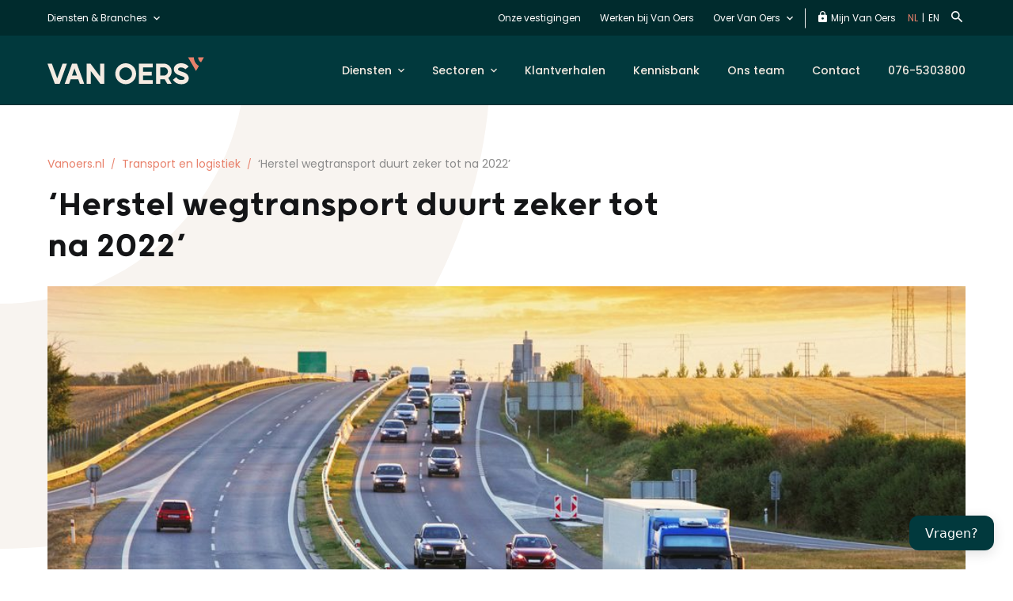

--- FILE ---
content_type: text/html; charset=UTF-8
request_url: https://www.vanoers.nl/nieuws/transport-en-logistiek/herstel-wegtransport-duurt-zeker-tot-2022/
body_size: 33120
content:
<!doctype html>
<html lang="nl-NL">
  <head>
    <meta charset="utf-8">
<script type="text/javascript">
/* <![CDATA[ */
var gform;gform||(document.addEventListener("gform_main_scripts_loaded",function(){gform.scriptsLoaded=!0}),document.addEventListener("gform/theme/scripts_loaded",function(){gform.themeScriptsLoaded=!0}),window.addEventListener("DOMContentLoaded",function(){gform.domLoaded=!0}),gform={domLoaded:!1,scriptsLoaded:!1,themeScriptsLoaded:!1,isFormEditor:()=>"function"==typeof InitializeEditor,callIfLoaded:function(o){return!(!gform.domLoaded||!gform.scriptsLoaded||!gform.themeScriptsLoaded&&!gform.isFormEditor()||(gform.isFormEditor()&&console.warn("The use of gform.initializeOnLoaded() is deprecated in the form editor context and will be removed in Gravity Forms 3.1."),o(),0))},initializeOnLoaded:function(o){gform.callIfLoaded(o)||(document.addEventListener("gform_main_scripts_loaded",()=>{gform.scriptsLoaded=!0,gform.callIfLoaded(o)}),document.addEventListener("gform/theme/scripts_loaded",()=>{gform.themeScriptsLoaded=!0,gform.callIfLoaded(o)}),window.addEventListener("DOMContentLoaded",()=>{gform.domLoaded=!0,gform.callIfLoaded(o)}))},hooks:{action:{},filter:{}},addAction:function(o,r,e,t){gform.addHook("action",o,r,e,t)},addFilter:function(o,r,e,t){gform.addHook("filter",o,r,e,t)},doAction:function(o){gform.doHook("action",o,arguments)},applyFilters:function(o){return gform.doHook("filter",o,arguments)},removeAction:function(o,r){gform.removeHook("action",o,r)},removeFilter:function(o,r,e){gform.removeHook("filter",o,r,e)},addHook:function(o,r,e,t,n){null==gform.hooks[o][r]&&(gform.hooks[o][r]=[]);var d=gform.hooks[o][r];null==n&&(n=r+"_"+d.length),gform.hooks[o][r].push({tag:n,callable:e,priority:t=null==t?10:t})},doHook:function(r,o,e){var t;if(e=Array.prototype.slice.call(e,1),null!=gform.hooks[r][o]&&((o=gform.hooks[r][o]).sort(function(o,r){return o.priority-r.priority}),o.forEach(function(o){"function"!=typeof(t=o.callable)&&(t=window[t]),"action"==r?t.apply(null,e):e[0]=t.apply(null,e)})),"filter"==r)return e[0]},removeHook:function(o,r,t,n){var e;null!=gform.hooks[o][r]&&(e=(e=gform.hooks[o][r]).filter(function(o,r,e){return!!(null!=n&&n!=o.tag||null!=t&&t!=o.priority)}),gform.hooks[o][r]=e)}});
/* ]]> */
</script>

    <meta http-equiv="x-ua-compatible" content="ie=edge">
    <meta name="viewport" content="width=device-width, initial-scale=1">
    <link rel="icon" type="image/png" sizes="32x32" href="https://www.vanoers.nl/app/themes/webbio_theme/assets/favicon/favicon-32x32.png">
    <link rel="icon" type="image/png" sizes="16x16" href="https://www.vanoers.nl/app/themes/webbio_theme/assets/favicon/favicon-16x16.png">
        <link rel="apple-touch-icon" sizes="180x180" href="https://www.vanoers.nl/app/themes/webbio_theme/assets/favicon/apple-touch-icon.png">
    <link rel="manifest" href="https://www.vanoers.nl/app/themes/webbio_theme/assets/favicon/site.webmanifest">
    <link rel="mask-icon" href="https://www.vanoers.nl/app/themes/webbio_theme/assets/favicon/safari-pinned-tab.svg" color="#69be28">
    <link rel="preconnect" href="https://fonts.googleapis.com">
    <link rel="preconnect" href="https://fonts.gstatic.com" crossorigin>
    <meta name="msapplication-TileColor" content="#69be28">
    <meta name="theme-color" content="#ffffff">
    <meta name='robots' content='index, follow, max-image-preview:large, max-snippet:-1, max-video-preview:-1' />

	<!-- This site is optimized with the Yoast SEO Premium plugin v26.7 (Yoast SEO v26.7) - https://yoast.com/wordpress/plugins/seo/ -->
	<title>‘Herstel wegtransport duurt zeker tot na 2022’ - Van Oers</title>
	<meta name="description" content="&quot;In het meest gunstige scenario duurt het tot na 2022 voordat het wegtransport weer op het niveau zit van voor de coronacrisis.&quot; Lees verder." />
	<link rel="canonical" href="https://www.vanoers.nl/nieuws/transport-en-logistiek/herstel-wegtransport-duurt-zeker-tot-2022/" />
	<meta property="og:locale" content="nl_NL" />
	<meta property="og:type" content="article" />
	<meta property="og:title" content="‘Herstel wegtransport duurt zeker tot na 2022’ - Vanoers.nl" />
	<meta property="og:description" content="Bekijk ons artikel over &quot;‘Herstel wegtransport duurt zeker tot na 2022’&quot; - . Meer lezen over Nieuws ? Bekijk onze website" />
	<meta property="og:url" content="https://www.vanoers.nl/nieuws/transport-en-logistiek/herstel-wegtransport-duurt-zeker-tot-2022/" />
	<meta property="og:site_name" content="Vanoers.nl" />
	<meta property="article:publisher" content="https://www.facebook.com/VanOersAA/" />
	<meta property="article:published_time" content="2021-01-15T06:53:18+00:00" />
	<meta property="article:modified_time" content="2021-01-15T07:16:58+00:00" />
	<meta property="og:image" content="https://www.vanoers.nl/app/uploads/2021/01/herstel-wegtransport-e1610694288455.jpg" />
	<meta property="og:image:width" content="1000" />
	<meta property="og:image:height" content="437" />
	<meta property="og:image:type" content="image/jpeg" />
	<meta name="author" content="Webbio" />
	<meta name="twitter:card" content="summary_large_image" />
	<meta name="twitter:label1" content="Geschreven door" />
	<meta name="twitter:data1" content="Webbio" />
	<script type="application/ld+json" class="yoast-schema-graph">{"@context":"https://schema.org","@graph":[{"@type":"Article","@id":"https://www.vanoers.nl/nieuws/transport-en-logistiek/herstel-wegtransport-duurt-zeker-tot-2022/#article","isPartOf":{"@id":"https://www.vanoers.nl/nieuws/transport-en-logistiek/herstel-wegtransport-duurt-zeker-tot-2022/"},"author":{"name":"Webbio","@id":"https://www.vanoers.nl/#/schema/person/13545631340b39e04fcdef4751043127"},"headline":"‘Herstel wegtransport duurt zeker tot na 2022’","datePublished":"2021-01-15T06:53:18+00:00","dateModified":"2021-01-15T07:16:58+00:00","mainEntityOfPage":{"@id":"https://www.vanoers.nl/nieuws/transport-en-logistiek/herstel-wegtransport-duurt-zeker-tot-2022/"},"wordCount":6,"commentCount":0,"publisher":{"@id":"https://www.vanoers.nl/#organization"},"image":{"@id":"https://www.vanoers.nl/nieuws/transport-en-logistiek/herstel-wegtransport-duurt-zeker-tot-2022/#primaryimage"},"thumbnailUrl":"https://www.vanoers.nl/app/uploads/2021/01/herstel-wegtransport-e1610694288455.jpg","articleSection":["Nieuws"],"inLanguage":"nl-NL","potentialAction":[{"@type":"CommentAction","name":"Comment","target":["https://www.vanoers.nl/nieuws/transport-en-logistiek/herstel-wegtransport-duurt-zeker-tot-2022/#respond"]}]},{"@type":"WebPage","@id":"https://www.vanoers.nl/nieuws/transport-en-logistiek/herstel-wegtransport-duurt-zeker-tot-2022/","url":"https://www.vanoers.nl/nieuws/transport-en-logistiek/herstel-wegtransport-duurt-zeker-tot-2022/","name":"‘Herstel wegtransport duurt zeker tot na 2022’ - Van Oers","isPartOf":{"@id":"https://www.vanoers.nl/#website"},"primaryImageOfPage":{"@id":"https://www.vanoers.nl/nieuws/transport-en-logistiek/herstel-wegtransport-duurt-zeker-tot-2022/#primaryimage"},"image":{"@id":"https://www.vanoers.nl/nieuws/transport-en-logistiek/herstel-wegtransport-duurt-zeker-tot-2022/#primaryimage"},"thumbnailUrl":"https://www.vanoers.nl/app/uploads/2021/01/herstel-wegtransport-e1610694288455.jpg","datePublished":"2021-01-15T06:53:18+00:00","dateModified":"2021-01-15T07:16:58+00:00","description":"\"In het meest gunstige scenario duurt het tot na 2022 voordat het wegtransport weer op het niveau zit van voor de coronacrisis.\" Lees verder.","inLanguage":"nl-NL","potentialAction":[{"@type":"ReadAction","target":["https://www.vanoers.nl/nieuws/transport-en-logistiek/herstel-wegtransport-duurt-zeker-tot-2022/"]}]},{"@type":"ImageObject","inLanguage":"nl-NL","@id":"https://www.vanoers.nl/nieuws/transport-en-logistiek/herstel-wegtransport-duurt-zeker-tot-2022/#primaryimage","url":"https://www.vanoers.nl/app/uploads/2021/01/herstel-wegtransport-e1610694288455.jpg","contentUrl":"https://www.vanoers.nl/app/uploads/2021/01/herstel-wegtransport-e1610694288455.jpg","width":1000,"height":437,"caption":"‘Herstel wegtransport duurt zeker tot na 2022’"},{"@type":"WebSite","@id":"https://www.vanoers.nl/#website","url":"https://www.vanoers.nl/","name":"Vanoers.nl","description":"Van Oers","publisher":{"@id":"https://www.vanoers.nl/#organization"},"potentialAction":[{"@type":"SearchAction","target":{"@type":"EntryPoint","urlTemplate":"https://www.vanoers.nl/?s={search_term_string}"},"query-input":{"@type":"PropertyValueSpecification","valueRequired":true,"valueName":"search_term_string"}}],"inLanguage":"nl-NL"},{"@type":"Organization","@id":"https://www.vanoers.nl/#organization","name":"Van Oers Accountancy & advies","url":"https://www.vanoers.nl/","logo":{"@type":"ImageObject","inLanguage":"nl-NL","@id":"https://www.vanoers.nl/#/schema/logo/image/","url":"https://www.vanoers.nl/app/uploads/2019/01/Logo_VanOers_300x300.png","contentUrl":"https://www.vanoers.nl/app/uploads/2019/01/Logo_VanOers_300x300.png","width":1250,"height":1250,"caption":"Van Oers Accountancy & advies"},"image":{"@id":"https://www.vanoers.nl/#/schema/logo/image/"},"sameAs":["https://www.facebook.com/VanOersAA/"]},{"@type":"Person","@id":"https://www.vanoers.nl/#/schema/person/13545631340b39e04fcdef4751043127","name":"Webbio","image":{"@type":"ImageObject","inLanguage":"nl-NL","@id":"https://www.vanoers.nl/#/schema/person/image/","url":"https://secure.gravatar.com/avatar/4f9c5ac2315e1f83c4740463a59d01388a1e4c80f35ab5cdff4fe35ae88464e6?s=96&d=mm&r=g","contentUrl":"https://secure.gravatar.com/avatar/4f9c5ac2315e1f83c4740463a59d01388a1e4c80f35ab5cdff4fe35ae88464e6?s=96&d=mm&r=g","caption":"Webbio"}}]}</script>
	<!-- / Yoast SEO Premium plugin. -->


<link rel='dns-prefetch' href='//static.addtoany.com' />
<link rel='dns-prefetch' href='//www.vanoers.nl' />
<link rel='dns-prefetch' href='//maps.googleapis.com' />
<link rel="alternate" type="application/rss+xml" title="Vanoers.nl &raquo; ‘Herstel wegtransport duurt zeker tot na 2022’ reacties feed" href="https://www.vanoers.nl/nieuws/transport-en-logistiek/herstel-wegtransport-duurt-zeker-tot-2022/feed/" />
<link rel="alternate" title="oEmbed (JSON)" type="application/json+oembed" href="https://www.vanoers.nl/wp-json/oembed/1.0/embed?url=https%3A%2F%2Fwww.vanoers.nl%2Fnieuws%2Ftransport-en-logistiek%2Fherstel-wegtransport-duurt-zeker-tot-2022%2F" />
<link rel="alternate" title="oEmbed (XML)" type="text/xml+oembed" href="https://www.vanoers.nl/wp-json/oembed/1.0/embed?url=https%3A%2F%2Fwww.vanoers.nl%2Fnieuws%2Ftransport-en-logistiek%2Fherstel-wegtransport-duurt-zeker-tot-2022%2F&#038;format=xml" />
<style id='wp-img-auto-sizes-contain-inline-css' type='text/css'>
img:is([sizes=auto i],[sizes^="auto," i]){contain-intrinsic-size:3000px 1500px}
/*# sourceURL=wp-img-auto-sizes-contain-inline-css */
</style>
<style id='wp-emoji-styles-inline-css' type='text/css'>

	img.wp-smiley, img.emoji {
		display: inline !important;
		border: none !important;
		box-shadow: none !important;
		height: 1em !important;
		width: 1em !important;
		margin: 0 0.07em !important;
		vertical-align: -0.1em !important;
		background: none !important;
		padding: 0 !important;
	}
/*# sourceURL=wp-emoji-styles-inline-css */
</style>
<link rel='stylesheet' id='bb-tcs-editor-style-shared-css' href='https://www.vanoers.nl/app/themes/webbio_theme/editor-style-shared.css'  media='all' />
<link rel='stylesheet' id='advanced_admin_search_style-css' href='https://www.vanoers.nl/app/plugins/advanced-admin-search/css/style.css?ver=6.9'  media='all' />
<link rel='stylesheet' id='wpa-style-css' href='https://www.vanoers.nl/app/plugins/wp-accessibility/css/wpa-style.css?ver=2.2.6'  media='all' />
<style id='wpa-style-inline-css' type='text/css'>
:root { --admin-bar-top : 7px; }
/*# sourceURL=wpa-style-inline-css */
</style>
<link rel='stylesheet' id='addtoany-css' href='https://www.vanoers.nl/app/plugins/add-to-any/addtoany.min.css?ver=1.16'  media='all' />
<link rel='stylesheet' id='sage/css-css' href='https://www.vanoers.nl/app/themes/webbio_theme/dist/styles/main.8360522bee1699cbe03a.css'  media='all' />
<script  id="addtoany-core-js-before">
/* <![CDATA[ */
window.a2a_config=window.a2a_config||{};a2a_config.callbacks=[];a2a_config.overlays=[];a2a_config.templates={};a2a_localize = {
	Share: "Delen",
	Save: "Opslaan",
	Subscribe: "Inschrijven",
	Email: "E-mail",
	Bookmark: "Bookmark",
	ShowAll: "Alles weergeven",
	ShowLess: "Niet alles weergeven",
	FindServices: "Vind dienst(en)",
	FindAnyServiceToAddTo: "Vind direct een dienst om aan toe te voegen",
	PoweredBy: "Mede mogelijk gemaakt door",
	ShareViaEmail: "Delen per e-mail",
	SubscribeViaEmail: "Abonneren via e-mail",
	BookmarkInYourBrowser: "Bookmark in je browser",
	BookmarkInstructions: "Druk op Ctrl+D of \u2318+D om deze pagina te bookmarken",
	AddToYourFavorites: "Voeg aan je favorieten toe",
	SendFromWebOrProgram: "Stuur vanuit elk e-mailadres of e-mail programma",
	EmailProgram: "E-mail programma",
	More: "Meer&#8230;",
	ThanksForSharing: "Bedankt voor het delen!",
	ThanksForFollowing: "Dank voor het volgen!"
};


//# sourceURL=addtoany-core-js-before
/* ]]> */
</script>
<script  defer id="addtoany-core-js" data-type="lazy" data-src="https://static.addtoany.com/menu/page.js"></script>
<script  src="https://www.vanoers.nl/wp/wp-includes/js/jquery/jquery.min.js?ver=3.7.1" id="jquery-core-js"></script>
<script  src="https://www.vanoers.nl/wp/wp-includes/js/jquery/jquery-migrate.min.js?ver=3.4.1" id="jquery-migrate-js"></script>
<script  defer src="https://www.vanoers.nl/app/plugins/add-to-any/addtoany.min.js?ver=1.1" id="addtoany-jquery-js"></script>
<script type="text/javascript" id="advanced_admin_desktop_search_script-js-extra">
/* <![CDATA[ */
var advanced_admin_search = {"ajaxurl":"https://www.vanoers.nl/wp/wp-admin/admin-ajax.php","ajax_nonce":"b5e57a7ef2"};
//# sourceURL=advanced_admin_desktop_search_script-js-extra
/* ]]> */
</script>
<script  src="https://www.vanoers.nl/app/plugins/advanced-admin-search/js/jquery-admin-desktop-search.js?ver=6.9" id="advanced_admin_desktop_search_script-js"></script>
<script type="text/javascript" id="advanced_admin_mobile_search_script-js-extra">
/* <![CDATA[ */
var advanced_admin_search = {"ajaxurl":"https://www.vanoers.nl/wp/wp-admin/admin-ajax.php","ajax_nonce":"b5e57a7ef2"};
//# sourceURL=advanced_admin_mobile_search_script-js-extra
/* ]]> */
</script>
<script id="advanced_admin_mobile_search_script-js" data-type="lazy" data-src="https://www.vanoers.nl/app/plugins/advanced-admin-search/js/jquery-admin-mobile-search.js?ver=6.9"></script>
<script type="text/javascript" id="advanced_admin_page_search_script-js-extra">
/* <![CDATA[ */
var advanced_admin_search = {"ajaxurl":"https://www.vanoers.nl/wp/wp-admin/admin-ajax.php","ajax_nonce":"b5e57a7ef2"};
//# sourceURL=advanced_admin_page_search_script-js-extra
/* ]]> */
</script>
<script  src="https://www.vanoers.nl/app/plugins/advanced-admin-search/js/jquery-admin-page-search.js?ver=6.9" id="advanced_admin_page_search_script-js"></script>
<script  src="https://www.vanoers.nl/app/plugins/mu-ajaxer/assets/js/mu-ajaxer.js?ver=6.9" id="mu-ajaxer-js"></script>
<link rel="EditURI" type="application/rsd+xml" title="RSD" href="https://www.vanoers.nl/wp/xmlrpc.php?rsd" />
<meta name="generator" content="WordPress 6.9" />
<link rel='shortlink' href='https://www.vanoers.nl/?p=14369' />
        <script>
            sessionStorage.setItem("algolia_settings", '{"app":"P3ZOUYHCN2","api":"ZjUzODYyMDBkYmQzNWVjOWY3YmQwNmI5OWUxZjU5YTU=","index":"vanoers_nl"}');
        </script>
        <style type="text/css">.recentcomments a{display:inline !important;padding:0 !important;margin:0 !important;}</style><link rel="icon" href="https://www.vanoers.nl/app/uploads/2023/11/cropped-cropped-18881-Van-Oers-Favicon-DEF-32px-1-1-32x32.png" sizes="32x32" />
<link rel="icon" href="https://www.vanoers.nl/app/uploads/2023/11/cropped-cropped-18881-Van-Oers-Favicon-DEF-32px-1-1-192x192.png" sizes="192x192" />
<link rel="apple-touch-icon" href="https://www.vanoers.nl/app/uploads/2023/11/cropped-cropped-18881-Van-Oers-Favicon-DEF-32px-1-1-180x180.png" />
<meta name="msapplication-TileImage" content="https://www.vanoers.nl/app/uploads/2023/11/cropped-cropped-18881-Van-Oers-Favicon-DEF-32px-1-1-270x270.png" />
<noscript><style id="rocket-lazyload-nojs-css">.rll-youtube-player, [data-lazy-src]{display:none !important;}</style></noscript>    <!-- Page hiding snippet (recommended) 
<style>.async-hide { opacity: 0 !important} </style>
<script>
(function(a,s,y,n,c,h,i,d,e){s.className+=' '+y;
h.end=i=function(){s.className=s.className.replace(RegExp(' ?'+y),'')};
(a[n]=a[n]||[]).hide=h;setTimeout(function(){i();h.end=null},c);
})(window,document.documentElement,'async-hide','dataLayer',4000,{'GTM-K4PQHV6':true});
</script>-->
<!-- Google Tag Manager -->
<script data-type="lazy" data-src="[data-uri]"></script>
<!-- End Google Tag Manager -->
<script data-type="lazy" data-src="https://www.googleoptimize.com/optimize.js?id=GTM-K4PQHV6"></script>

<meta name="facebook-domain-verification" content="x61m6m8ggvg4o1lqj89pp30d4y2w01" />

<!-- Global site tag (gtag.js) - Google Analytics -->
<!--<script async src="https://www.googletagmanager.com/gtag/js?id=UA-7073603-1"></script>
<script>
  window.dataLayer = window.dataLayer || [];
  function gtag(){dataLayer.push(arguments);}
  gtag('js', new Date());

  gtag('config', 'UA-7073603-1');
</script>-->    <script>window.ajaxurl = 'https://www.vanoers.nl/wp/wp-admin/admin-ajax.php';</script>
    <script>window.post_id = '14369';</script>
    <script type="text/javascript" src="https://widget.vraagslim.nl/loader/widget-loader.js" data-company-id="w3NAusRFY0hbUsmV88eaW" data-key="widget-integration_NMLuIljhBhiixJHBiBrQmdPrNqfVFKhblGFJeUjDmgNeJphZdKGjwpRkLiYySZKb" >console.log("Vraagslim intialized.");</script>
</head>
  <body class="wp-singular post-template-default single single-post postid-14369 single-format-standard wp-theme-webbio_theme herstel-wegtransport-duurt-zeker-tot-2022 sidebar-primary" data-dienst="" data-branche="Transport en logistiek">
  <!-- Google Tag Manager (noscript) -->
<noscript><iframe src="https://www.googletagmanager.com/ns.html?id=GTM-NN5D65L&gtm_auth=2oNefHBRCj8ILWRdFlHF_g&gtm_preview=env-2&gtm_cookies_win=x"
height="0" width="0" style="display:none;visibility:hidden"></iframe></noscript>
<!-- End Google Tag Manager (noscript) -->
<style>
  .uk-section-cta-simple[style="background-color: #01393d;"] .uk-section-description {color: #fff;}
  .mpForm .mpFormText {color: inherit;}
</style>
<!-- Site search GTM -->
<script>
  var $elemDB = jQuery('body'),
        pathDienst = window.location.pathname,
      	dienstData = $elemDB.data('dienst'),
        brancheData = $elemDB.data('branche');
  
  	// ------------------------ Action load and click ---------------------
    if($elemDB.is('.medewerkers, .nieuws, .klantverhalen, .tax-klantverhaal_tax, .tax-news_tax')) {
      
      	layerOverviewPage(dienstData, brancheData);
  	}
  
  	if($elemDB.is('.single-klantverhaal, .single, .single-medewerker')) {
      	statusShow();
      	layerOverviewPageSingle(dienstData, brancheData);
  	}
  
  	if($elemDB.is('.diensten')) {
      	servicesOverviewAll();
  	}
  
  	if($elemDB.is('.bedankt-nieuws-inschrijving')) {
      	newsletterSuccess(sessionStorage.getItem('newsletter_type'), sessionStorage.getItem('newsletter_url'));
  	}
  
    if(pathDienst.indexOf('/diensten/') > -1 || pathDienst.indexOf('/branches/') > -1 ){
         let trimPath = pathDienst.slice(1, -1),
             arrPath = trimPath.split('/');
      if(arrPath.length == 2){
         servicesOverviewPage(dienstData, brancheData);
      }
      if(arrPath.length == 3){
         servicesDetail(dienstData, brancheData);
      }
      if(arrPath.length == 4){
        jQuery(document).ready(function(){
          let titleSpecific = jQuery('.uk-breadcrumbs .current-item').prev('span').find('span[property="name"]').text();
          servicesDetailSpecific(dienstData, brancheData, titleSpecific);
        });
      }
    }
  
  	jQuery(document).ready(function(){
      jQuery('body').on('change', 'select[data-name-param="branches-diensten"]', function(e) {
      	let branche_dienst = jQuery(this).find('option:selected').text(),
            page = jQuery('.uk-pagination .uk-dropdown .current').text();
        
        layerOverviewPageClick(branche_dienst, page);
      });
      
       jQuery('.uk-section-bottom .uk-social a').on('click', function(){
          shareClick(dienstData, brancheData);
      });
      
      jQuery('.uk-custom-form_wrapper .ginput_container_email input').focus(function(){
          newsletterStart();
      });
      
      jQuery('.uk-custom-form_wrapper form').submit(function(){
        let data = infoNewsletter();
        sessionStorage.setItem('newsletter_type', data.type);
        sessionStorage.setItem('newsletter_url', data.url);
      })
		
      let getCustomForm = jQuery('.gform_wrapper_original_id_100').attr('id');
      if(getCustomForm) {
      	let getIdNewsletter = getCustomForm.split('_');
         jQuery(document).on('gform_post_render', function(event, form_id, current_page){
          if(getIdNewsletter[2] == form_id) {
            let error = '';
            if(jQuery('.gform_wrapper_original_id_100 .ginput_container_email').parent().hasClass('gfield_error')) {
              error += 'email ';
            }
            if(jQuery('.gform_wrapper_original_id_100 .uk-drop-checkbox .uk-custom-checkbox').hasClass('gfield_error')) {
              error += 'checkbox ';
            }

            if(error.length > 0 ) {
              newsletterError(error);
            }
          }
        });
      }
    })
  
  function getInfo() {
      	var $el = jQuery('body'),
      		title = jQuery('title').text(),
      		content = '';
      
      	if($el.is('.nieuws, .tax-news_tax, .single-post')) {
        	content = 'blogartikel';
        }
      	if($el.is('.medewerkers, .single-medewerker')) {
        	content = 'medewerkers';
        }
      	if($el.is('.klantverhalen, .tax-klantverhaal_tax, .single-klantverhaal')) {
        	content = 'klantverhaal';
        }
      	return {title, content};
      	
    }
  	
  	function statusShow() {
    	if(sessionStorage.getItem('post_single_id-' + window.post_id) == window.post_id){
          sessionStorage.setItem('read_count', 'second read');
        }else{
          sessionStorage.setItem('read_count', 'first read');
        }
      
          sessionStorage.setItem('post_single_id-' + window.post_id, window.post_id);
    }
  
  	function infoNewsletter() {
    	var url = window.location.href,
      		type = '';
      
      	if($elemDB.is('.single')) {
        	type = 'article_detail';
        }
      	if($elemDB.is('.medewerkers, .nieuws, .klantverhalen, .tax-klantverhaal_tax, .tax-news_tax')) {
        	type = 'article_overview';
        }
      	if($elemDB.is('.home')) {
        	type = 'home';
        }
      	return {url, type};
    }
  
  	function layerOverviewPage(dienst, branche) {
      	var data = getInfo();
        window.dataLayer = window.dataLayer || [];
        window.dataLayer.push({
          event: "article_multiple_content_page",
          pagetitel: data.title,
          content: data.content,
          branche: branche,
          dienst: dienst,
        })
      }
  
  	function layerOverviewPageClick(dienst_branche, page) {
      	var data = getInfo();
        window.dataLayer = window.dataLayer || [];
        window.dataLayer.push({
          event: "article_multiple_content_click",
          pagetitel: data.title,
          content: data.content,
          branche_dienst: dienst_branche,
          paginanummer: page
        })
      }	
  
  	function layerOverviewPageSingle(dienst, branche) {
      	var data = getInfo(),
        	read_count = sessionStorage.getItem('read_count');
      
        window.dataLayer = window.dataLayer || [];
        window.dataLayer.push({
          event: "article_detail_view",
          pagetitel: data.title,
          content: data.content,
          branche: branche,
          dienst: dienst,
          aantal_bekeken_artikelen: read_count,
        })
      }	
  
  	function servicesOverviewAll() {
      	var data = getInfo();
        window.dataLayer = window.dataLayer || [];
        window.dataLayer.push({
          event: "services_overview_all",
          pagetitel: data.title,
        })
      }	
  
  	function servicesOverviewPage(dienst, branche) {
      	var data = getInfo();
        window.dataLayer = window.dataLayer || [];
        window.dataLayer.push({
          event: "services_overview",
          pagetitel: data.title,
          branche: branche,
          dienst: dienst,
        })
      }
  
  	function servicesDetail(dienst, branche) {
      	var data = getInfo();
        window.dataLayer = window.dataLayer || [];
        window.dataLayer.push({
          event: "services_overview_detail",
          diensttitel: data.title,
          branche: branche,
          dienst: dienst,
        })
      }
  
  function servicesDetailSpecific(dienst, branche, specific) {
      	var data = getInfo();
        window.dataLayer = window.dataLayer || [];
        window.dataLayer.push({
          event: "services_overview_detail_specific",
          diensttitel: data.title,
          branche: branche,
          dienst: dienst,
          specialisme_dienst: specific,
        })
   	}
  
  function shareClick(dienst, branche) {
      	var data = getInfo(),
            read_count = sessionStorage.getItem('read_count');

        window.dataLayer = window.dataLayer || [];
        window.dataLayer.push({
          event: "share_click",
          pagetitel: data.title,
          content: data.content,
          branche: branche,
          dienst: dienst,
          aantal_bekeken_artikelen: read_count,
        })
      }
  
  function newsletterStart() {
      	var data = infoNewsletter();
        window.dataLayer = window.dataLayer || [];
        window.dataLayer.push({
          event: "newsletter_subscription_start",
          type_pagina: data.type,
          url: data.url
        })
      }
  
  function newsletterSuccess(type, url) {
        window.dataLayer = window.dataLayer || [];
        window.dataLayer.push({
          event: "newsletter_subscription_success",
          type_pagina: type,
          url: url
        })
      }
  
  function newsletterError(error) {
      	var data = infoNewsletter();
        window.dataLayer = window.dataLayer || [];
        window.dataLayer.push({
          event: "newsletter_subscription_failed",
          type_pagina: data.type,
          url: data.url,
          type_foutmelding: error,
        })
      }

(function () {	
  
  jQuery(document).ready(function(){
	jQuery('iframe[allowfullscreen]').each(function(){
    var srcYouTube = jQuery(this).attr('src');
    console.log(srcYouTube);
    srcYouTube += '&enablejsapi=1';
    jQuery(this).attr('src', srcYouTube);
  });
})   
  
  var timeoutSearchTag = null;
  
  jQuery('body').on('keyup', '#search-menu-field', function(){
    
    var $val = jQuery(this).val();
    
	clearTimeout(timeoutSearchTag);
    
    // Make a new timeout set to go off in 2500ms (2,5 second)
      timeoutSearchTag = setTimeout(function () {
        if ($val) {
          
          layerPushSearchTerm($val);
        }
      }, 2500);
  })
  
  function layerPushSearchTerm(searchTerm) {
    window.dataLayer = window.dataLayer || [];
    window.dataLayer.push({
      event: "siteSearch",
      eventCategory: "search category",
      siteSearchText: searchTerm,
    });
  }
 
  
})(jQuery);
</script>
<script data-type="lazy" data-src="[data-uri]"></script>    <!--[if IE]>
      <div class="alert alert-warning">
        You are using an <strong>outdated</strong> browser. Please <a href="http://browsehappy.com/">upgrade your browser</a> to improve your experience.      </div>
    <![endif]-->
        <div class="uk-wrapper" role="document">
      
<script type="application/ld+json">
    {
        "@context": "https://schema.org",
        "@type": "NewsArticle",
        "mainEntityOfPage": {
            "@type": "WebPage",
            "@id": "https://google.com/article"
        },
        "headline": "‘Herstel wegtransport duurt zeker tot na 2022’",
        "image": "https://www.vanoers.nl/app/uploads/2021/01/herstel-wegtransport-e1610694288455.jpg",
        "datePublished": "2021-01-15 07:53:18",
        "dateModified": "2021-01-15 08:16:58",
        "author": {
            "@type": "Person",
            "name": " "
        },
        "publisher": {
            "@type": "Organization",
            "name": "Vanoers.nl",
            "logo": {
                "@type": "ImageObject",
                "url": "https://www.vanoers.nl/app/themes/webbio_theme/assets/images/logo-vanoers.png"
            }
        }
    }
</script>


                                

                  

    <header class="uk-header uk-header-secondary"
          data-uk-sticky="">
    <div class="uk-container">
      <div class="uk-header-panel">
        <div class="uk-navbar-left">
          <a class="uk-navbar-toggle uk-hidden@m" data-uk-toggle="target: #offcanvas" href="#" area-label="Open menu">
            <i class="icon icon-Hamburger"></i>
          </a>
          <ul class="uk-navbar uk-navbar-nav uk-hidden@m">
            <li>
              <a href="tel:0765303800 " target="">076-5303800 </a>
            </li>
          </ul>
        </div>
        <div class="uk-navbar-right">
              
                              
<ul class="uk-navbar uk-navbar-nav uk-visible@m">
          <li
      class="">

      <a href="#"
         class="mega-drop menu-item menu-item-type-custom menu-item-object-custom menu-item-21915  uk-dropdown-toggler  submenu-item"
         target="_self">
        Diensten & Branches
      </a>

              <div class="uk-dropbar uk-dropbar-overlay uk-dropdown-mega-drop" data-uk-dropdown="pos: bottom-justify; boundary: .uk-header; boundary-align: true; mode: hover;">
          <div class="uk-dropbar-overlay"></div>
          <div class="uk-container">
            <div class="uk-grid uk-grid-large uk-child-width-1-2@m">
                              <div>
                  <div class="uk-dropbar-header">
                    <div class="uk-h3">Onze diensten</div>
                                                                  <a href="https://www.vanoers.nl/diensten/" class="uk-button uk-button-tertiary uk-button-link">Alle diensten</a>
                                                                                                                                                                                                                                                                                                                                                                                                                                                                                                                                                                                    </div>
                  <div class="uk-dropbar-content">
                    <ul>
                                                                                                                                                                                              <li>
                            <a class="" href="https://www.vanoers.nl/diensten/accountants/">Accountancy</a>
                                                      </li>
                                                                                                                        <li>
                            <a class="" href="https://www.vanoers.nl/diensten/audit/">Audit</a>
                                                      </li>
                                                                                                                        <li>
                            <a class="" href="https://www.vanoers.nl/diensten/belastingadvies/">Belastingadvies</a>
                                                      </li>
                                                                                                                        <li>
                            <a class="" href="https://www.vanoers.nl/diensten/business-solutions/">Business Solutions</a>
                                                      </li>
                                                                                                                        <li>
                            <a class="" href="https://www.vanoers.nl/diensten/consultancy/">Consultancy</a>
                                                      </li>
                                                                                                                        <li>
                            <a class="" href="https://www.vanoers.nl/diensten/corporate-finance/">Corporate Finance</a>
                                                      </li>
                                                                                                                        <li>
                            <a class="" href="https://www.vanoers.nl/diensten/digital-solutions/">Digital Solutions</a>
                                                      </li>
                                                                                                                        <li>
                            <a class="" href="https://www.vanoers.nl/diensten/finance-control/">Finance &#038; control</a>
                                                      </li>
                                                                                                                        <li>
                            <a class="" href="https://www.vanoers.nl/diensten/hr-solutions/">HR Solutions</a>
                                                      </li>
                                                                                                                        <li>
                            <a class="" href="https://www.vanoers.nl/diensten/internationaal-zakendoen/">Internationaal zakendoen</a>
                                                      </li>
                                                                                                                        <li>
                            <a class="" href="https://www.vanoers.nl/diensten/it-audit-en-assurance/">IT-audit &#038; Assurance</a>
                                                      </li>
                                                                                                                        <li>
                            <a class="" href="https://www.vanoers.nl/diensten/juridisch-advies/">Juridisch advies</a>
                                                      </li>
                                                                  </ul>
                  </div>
                </div>
                              <div>
                  <div class="uk-dropbar-header">
                    <div class="uk-h3">Onze branches</div>
                                                                                                                                                                                                                                                                                                                                                                                                                  <a href="https://www.vanoers.nl/branches/" class="uk-button uk-button-tertiary uk-button-link">Alle branches</a>
                                                            </div>
                  <div class="uk-dropbar-content">
                    <ul>
                                                                                                <li>
                            <a class="" href="https://www.vanoers.nl/branches/agro/">Agro</a>
                                                      </li>
                                                                                                                        <li>
                            <a class="" href="https://www.vanoers.nl/branches/bouw-en-vastgoed/">Bouw en vastgoed</a>
                                                      </li>
                                                                                                                        <li>
                            <a class="" href="https://www.vanoers.nl/branches/dga-familiebedrijven/">Dga en familiebedrijven</a>
                                                      </li>
                                                                                                                        <li>
                            <a class="" href="https://www.vanoers.nl/branches/food-en-retail/">Food en retail</a>
                                                      </li>
                                                                                                                        <li>
                            <a class="" href="https://www.vanoers.nl/branches/franchise/">Franchise</a>
                                                      </li>
                                                                                                                        <li>
                            <a class="" href="https://www.vanoers.nl/branches/onderwijs/">Onderwijs</a>
                                                      </li>
                                                                                                                        <li>
                            <a class="" href="https://www.vanoers.nl/branches/transport-en-logistiek/">Transport en logistiek</a>
                                                      </li>
                                                                                                                        <li>
                            <a class="" href="https://www.vanoers.nl/branches/zorg/">Zorg</a>
                                                      </li>
                                                                                                                                                                </ul>
                  </div>
                </div>
                          </div>
          </div>
        </div>
      
          </li>
          <li
      class="">

      <a href="https://www.vanoers.nl/onze-vestigingen/"
         class="menu-item menu-item-type-post_type menu-item-object-page menu-item-21916  submenu-item"
         target="_self">
        Onze vestigingen
      </a>

      
          </li>
          <li
      class="">

      <a href="https://werkenbij.vanoers.nl/"
         class="menu-item menu-item-type-custom menu-item-object-custom menu-item-26190  submenu-item"
         target="_blank">
        Werken bij Van Oers
      </a>

      
          </li>
          <li
      class="">

      <a href="https://www.vanoers.nl/over-van-oers/"
         class="menu-item menu-item-type-post_type menu-item-object-page menu-item-has-children menu-item-21900  uk-dropdown-toggler  submenu-item"
         target="_self">
        Over Van Oers
      </a>

      
              <div class="uk-dropbar uk-dropbar-overlay uk-dropdown uk-dropdown-small" data-uk-dropdown="pos: bottom-center; mode: hover;">
          <ul>
                                        <li><a class="submenu-item" href="https://www.vanoers.nl/over-van-oers/netwerken/">Netwerken</a></li>
                                        <li><a class="submenu-item" href="https://www.vanoers.nl/over-van-oers/kernwaarden/">Kernwaarden</a></li>
                                        <li><a class="submenu-item" href="https://www.vanoers.nl/over-van-oers/van-oers-in-de-maatschappij/">Van Oers in de maatschappij</a></li>
                                        <li><a class="submenu-item" href="https://www.vanoers.nl/over-van-oers/medewerkers/">Medewerkers</a></li>
                                        <li><a class="submenu-item" href="https://www.vanoers.nl/over-van-oers/veelgestelde-klantvragen/">Veelgestelde klantvragen</a></li>
                                        <li><a class="submenu-item" href="https://www.vanoers.nl/over-van-oers/klantcursussen/">Klantcursussen</a></li>
                                        <li><a class="submenu-item" href="https://www.vanoers.nl/over-van-oers/transparantieverslag/">Transparantieverslag</a></li>
                                        <li><a class="submenu-item" href="https://www.vanoers.nl/raad-van-commissarissen/">Raad van Commissarissen</a></li>
                      </ul>
        </div>
          </li>
  </ul>
          <ul class="uk-add-nav uk-visible@m">
                          <li>
                <a
                  href="https://www.vanoers.nl/mijn-van-oers/">
                  <i class="icon icon-Lock"></i>
                  Mijn Van Oers
                </a>
              </li>
                                      <li class="language-switcher">                  <a class="uk-active"
                     href="//www.vanoers.nl/">NL</a>                   <span>|</span>                                  <a class=""
                     href="//vanoers.com/">EN</a>                               </li>
                        <li>
              <a class="uk-search-button" data-uk-toggle="target: #modalsearch" href="#"
                 title="open search" aria-label="Zoeken"><i class="icon icon-Search"></i></a>
            </li>
          </ul>
                      <a href="https://www.vanoers.nl/contact/"
               class="uk-button uk-button-primary uk-button-contact no-arrow uk-hidden@m">Contact</a>
                  </div>
      </div>

      <nav class="uk-navbar uk-navbar-container uk-navbar-transparent" data-uk-navbar>
        <div class="uk-navbar-left">
          <a href="https://www.vanoers.nl/" class="uk-logo" area-label="Vanoers">
  <img src="https://www.vanoers.nl/app/uploads/2023/11/van-oers-logo.svg" class="uk-logo-image" data-no-lazy="1" alt="Logo Van Oers">
</a>
        </div>
        <div class="uk-navbar-right">
              
<ul class="uk-navbar uk-navbar-nav uk-visible@m">
          <li
      class="">
              <a href="#"
               class="menu-item menu-item-type-custom menu-item-object-custom menu-item-has-children menu-item-21989  uk-dropdown-toggler  submenu-item"
           target="_self">
          Diensten
        </a>
      
                          <div class="uk-dropbar uk-dropbar-overlay uk-dropdown uk-dropdown-small" data-uk-dropdown="pos: bottom-center; mode: hover;">
                <ul>
                                                                    <li><a class="submenu-item" href="https://www.vanoers.nl/branches/transport-en-logistiek/waardecreatie-transportbedrijf/">Waardecreatie voor uw transportbedrijf</a></li>
                                                                    <li><a class="submenu-item" href="https://www.vanoers.nl/branches/transport-en-logistiek/niwo-transportvergunning/">NIWO transportvergunning</a></li>
                                                                    <li><a class="submenu-item" href="https://www.vanoers.nl/branches/transport-en-logistiek/subsidieregelingen/">Subsidieregelingen transport en logistiek</a></li>
                                                                    <li><a class="submenu-item" href="https://www.vanoers.nl/branches/transport-en-logistiek/transport-dashboard/">Transport dashboard</a></li>
                                    </ul>
            </div>
                  </li>
          <li
      class="">
              <a href="https://www.vanoers.nl/branches/transport-en-logistiek/sectoren/"
               class="menu-item menu-item-type-post_type menu-item-object-page menu-item-has-children menu-item-16895  uk-dropdown-toggler  submenu-item"
           target="_self">
          Sectoren
        </a>
      
                          <div class="uk-dropbar uk-dropbar-overlay uk-dropdown uk-dropdown-small" data-uk-dropdown="pos: bottom-center; mode: hover;">
                <ul>
                                                                    <li><a class="submenu-item" href="https://www.vanoers.nl/branches/transport-en-logistiek/beroepsgoederenvervoer-over-de-weg/">Beroepsgoederenvervoer over de weg</a></li>
                                                                    <li><a class="submenu-item" href="https://www.vanoers.nl/branches/transport-en-logistiek/warehousing/">Warehousing</a></li>
                                                                    <li><a class="submenu-item" href="https://www.vanoers.nl/branches/transport-en-logistiek/expediteur/">Expediteur</a></li>
                                    </ul>
            </div>
                  </li>
          <li
      class="">
              <a href="/klantverhalen/transport-en-logistiek/"
               class="single-active-klant menu-item menu-item-type-custom menu-item-object-custom menu-item-13997  submenu-item"
           target="_self">
          Klantverhalen
        </a>
      
          </li>
          <li
      class="uk-active">
              <a href="/nieuws/transport-en-logistiek/"
               class="single-active-post menu-item menu-item-type-custom menu-item-object-custom menu-item-13998  submenu-item"
           target="_self">
          Kennisbank
        </a>
      
          </li>
          <li
      class="">
              <a href="https://www.vanoers.nl/over-van-oers/medewerkers/?diensten=transport-en-logistiek"
               class="menu-item menu-item-type-custom menu-item-object-custom menu-item-21990  submenu-item"
           target="_self">
          Ons team
        </a>
      
          </li>
          <li
      class="">
              <a href="https://www.vanoers.nl/contact/"
               class="menu-item menu-item-type-custom menu-item-object-custom menu-item-21991  submenu-item"
           target="_self">
          Contact
        </a>
      
          </li>
          <li
      class="">
              <a href="tel:0765303800"
               class="menu-item menu-item-type-custom menu-item-object-custom menu-item-21992  submenu-item"
           target="_self">
          076-5303800
        </a>
      
          </li>
  </ul>

<div class="uk-hidden@m uk-nav-secondary">
                                                                                                        <a href="https://www.vanoers.nl/branches/transport-en-logistiek/">Menu</a>
        <div class="uk-dropdown" data-uk-dropdown="pos: bottom-justify; boundary: .uk-header; boundary-align: true; mode: click;">
        <ul class="uk-addition-nav">
            <li><a href="https://www.vanoers.nl/branches/transport-en-logistiek/">Home</a></li>
                          <li class="menu-item   uk-parent">
                  <a href="#" class="menu-item menu-item-type-custom menu-item-object-custom menu-item-has-children menu-item-21989  uk-dropdown-toggler">Diensten</a>
                <div class="uk-nav-submenu">
                  <div class="uk-nav-submenu-holder">
                    <a href="" class="uk-nav-submenu-back">Terug</a>
                    <div class="uk-h3"><a href="#">Diensten</a></div>
                    <ul>
                                                <li class="">
                            <a href="https://www.vanoers.nl/branches/transport-en-logistiek/waardecreatie-transportbedrijf/">Waardecreatie voor uw transportbedrijf</a>
                          </li>
                                                <li class="">
                            <a href="https://www.vanoers.nl/branches/transport-en-logistiek/niwo-transportvergunning/">NIWO transportvergunning</a>
                          </li>
                                                <li class="">
                            <a href="https://www.vanoers.nl/branches/transport-en-logistiek/subsidieregelingen/">Subsidieregelingen transport en logistiek</a>
                          </li>
                                                <li class="">
                            <a href="https://www.vanoers.nl/branches/transport-en-logistiek/transport-dashboard/">Transport dashboard</a>
                          </li>
                                          </ul>
                  </div>
                </div>
              </li>
                          <li class="menu-item   uk-parent">
                  <a href="https://www.vanoers.nl/branches/transport-en-logistiek/sectoren/" class="menu-item menu-item-type-post_type menu-item-object-page menu-item-has-children menu-item-16895  uk-dropdown-toggler">Sectoren</a>
                <div class="uk-nav-submenu">
                  <div class="uk-nav-submenu-holder">
                    <a href="" class="uk-nav-submenu-back">Terug</a>
                    <div class="uk-h3"><a href="https://www.vanoers.nl/branches/transport-en-logistiek/sectoren/">Sectoren</a></div>
                    <ul>
                                                <li class="">
                            <a href="https://www.vanoers.nl/branches/transport-en-logistiek/beroepsgoederenvervoer-over-de-weg/">Beroepsgoederenvervoer over de weg</a>
                          </li>
                                                <li class="">
                            <a href="https://www.vanoers.nl/branches/transport-en-logistiek/warehousing/">Warehousing</a>
                          </li>
                                                <li class="">
                            <a href="https://www.vanoers.nl/branches/transport-en-logistiek/expediteur/">Expediteur</a>
                          </li>
                                          </ul>
                  </div>
                </div>
              </li>
                          <li class="single-active-klant">
                  <a href="/klantverhalen/transport-en-logistiek/" class="single-active-klant menu-item menu-item-type-custom menu-item-object-custom menu-item-13997">Klantverhalen</a>
                <div class="uk-nav-submenu">
                  <div class="uk-nav-submenu-holder">
                    <a href="" class="uk-nav-submenu-back">Terug</a>
                    <div class="uk-h3"><a href="/klantverhalen/transport-en-logistiek/">Klantverhalen</a></div>
                    <ul>
                                          </ul>
                  </div>
                </div>
              </li>
                          <li class="single-active-post">
                  <a href="/nieuws/transport-en-logistiek/" class="single-active-post menu-item menu-item-type-custom menu-item-object-custom menu-item-13998">Kennisbank</a>
                <div class="uk-nav-submenu">
                  <div class="uk-nav-submenu-holder">
                    <a href="" class="uk-nav-submenu-back">Terug</a>
                    <div class="uk-h3"><a href="/nieuws/transport-en-logistiek/">Kennisbank</a></div>
                    <ul>
                                          </ul>
                  </div>
                </div>
              </li>
                          <li class="menu-item">
                  <a href="https://www.vanoers.nl/over-van-oers/medewerkers/?diensten=transport-en-logistiek" class="menu-item menu-item-type-custom menu-item-object-custom menu-item-21990">Ons team</a>
                <div class="uk-nav-submenu">
                  <div class="uk-nav-submenu-holder">
                    <a href="" class="uk-nav-submenu-back">Terug</a>
                    <div class="uk-h3"><a href="https://www.vanoers.nl/over-van-oers/medewerkers/?diensten=transport-en-logistiek">Ons team</a></div>
                    <ul>
                                          </ul>
                  </div>
                </div>
              </li>
                          <li class="menu-item">
                  <a href="https://www.vanoers.nl/contact/" class="menu-item menu-item-type-custom menu-item-object-custom menu-item-21991">Contact</a>
                <div class="uk-nav-submenu">
                  <div class="uk-nav-submenu-holder">
                    <a href="" class="uk-nav-submenu-back">Terug</a>
                    <div class="uk-h3"><a href="https://www.vanoers.nl/contact/">Contact</a></div>
                    <ul>
                                          </ul>
                  </div>
                </div>
              </li>
                          <li class="menu-item">
                  <a href="tel:0765303800" class="menu-item menu-item-type-custom menu-item-object-custom menu-item-21992">076-5303800</a>
                <div class="uk-nav-submenu">
                  <div class="uk-nav-submenu-holder">
                    <a href="" class="uk-nav-submenu-back">Terug</a>
                    <div class="uk-h3"><a href="tel:0765303800">076-5303800</a></div>
                    <ul>
                                          </ul>
                  </div>
                </div>
              </li>
                    </ul>
    </div>
</div>
<ul class="uk-add-nav uk-hidden@m">
  <li>
    <a class="uk-search-button" data-uk-toggle="target: #modalsearch" href="#" title="open search" aria-label="Zoeken"><i class="icon icon-Search"></i></a>
  </li>
</ul>
    <ul class="uk-add-nav direct-contact uk-hidden@m">
        <li>
            <a id="direct-contact-main" class="direct-contact-main"
               href="mailto:info@vanoers.nl">
                <img src="https://www.vanoers.nl/app/uploads/2020/08/mail.svg" alt="Neem contact op" data-no-lazy="1" uk-svg>
            </a>
        </li>
    </ul>
        </div>
      </nav>

    </div>
          <div id="modalsearch" class="uk-autocomplete-holder" hidden>
        <div class="uk-modal-search">
          <div class="uk-search-menu">
            <form id="autocomplete" class="uk-search module-menu-search-form" action="/">
            </form>
          </div>
        </div>
      </div>
      </header>

  <div id="offcanvas" data-uk-offcanvas="overlay: true;">
  <div class="uk-offcanvas-bar">
    <div class="uk-offcanvas-header">
      <a href="https://www.vanoers.nl/" class="uk-logo" area-label="Vanoers">
  <img src="https://www.vanoers.nl/app/uploads/2023/11/van-oers-logo.svg" class="uk-logo-image" data-no-lazy="1" alt="Logo Van Oers">
</a>
      <div class="uk-offcanvas-right">
        <a class="uk-search-button" data-uk-toggle="target: #modalsearch" href="#"
           title="open search" aria-label="Zoeken"><i class="icon icon-Search"></i></a>
        <button class="uk-offcanvas-close">
          Sluiten
          <i class="icon icon-Close"></i>
        </button>
      </div>
    </div>
    <div class="uk-offcanvas-body">
      <div class="uk-offcanvas-holder">
        
<ul class="uk-offcanvas-nav uk-nav">
            <li
            class="menu-item">
                            <a href="https://www.vanoers.nl/"
                   class="menu-item menu-item-type-post_type menu-item-object-page menu-item-home menu-item-20766"
                   >
                    Home
                  </a>
                                </li>
            <li
            class="uk-dienst-branch   uk-parent">
                            <a href="#"
                   class="uk-dienst-branch menu-item menu-item-type-custom menu-item-object-custom menu-item-has-children menu-item-8763  uk-dropdown-toggler"
                   >
                    Diensten & Branches
                  </a>
                                        <div class="uk-nav-submenu">
                  <div class="uk-nav-submenu-holder">
                    <a href="" class="uk-nav-submenu-back">Terug</a>
                                          <div class="uk-h3"><a href="https://www.vanoers.nl/diensten/">Onze diensten</a></div>
                      <ul>
                                                                              <li>
                              <a href="https://www.vanoers.nl/diensten/accountants/">Accountancy</a>
                                                          </li>
                                                                                                        <li>
                              <a href="https://www.vanoers.nl/diensten/audit/">Audit</a>
                                                          </li>
                                                                                                        <li>
                              <a href="https://www.vanoers.nl/diensten/belastingadvies/">Belastingadvies</a>
                                                          </li>
                                                                                                        <li>
                              <a href="https://www.vanoers.nl/diensten/business-solutions/">Business Solutions</a>
                                                          </li>
                                                                                                        <li>
                              <a href="https://www.vanoers.nl/diensten/consultancy/">Consultancy</a>
                                                          </li>
                                                                                                        <li>
                              <a href="https://www.vanoers.nl/diensten/corporate-finance/">Corporate Finance</a>
                                                          </li>
                                                                                                        <li>
                              <a href="https://www.vanoers.nl/diensten/digital-solutions/">Digital Solutions</a>
                                                          </li>
                                                                                                        <li>
                              <a href="https://www.vanoers.nl/diensten/internationaal-zakendoen/">Internationaal zakendoen</a>
                                                          </li>
                                                                                                        <li>
                              <a href="https://www.vanoers.nl/diensten/it-audit-en-assurance/">IT-audit &#038; Assurance</a>
                                                          </li>
                                                                                                        <li>
                              <a href="https://www.vanoers.nl/diensten/juridisch-advies/">Juridisch advies</a>
                                                          </li>
                                                                                                        <li>
                              <a href="https://www.vanoers.nl/diensten/hr-solutions/">HR Solutions</a>
                                                          </li>
                                                                                                        <li>
                              <a href="https://www.vanoers.nl/diensten/">Alle diensten</a>
                                                          </li>
                                                                        </ul>
                                          <div class="uk-h3"><a href="https://www.vanoers.nl/branches/">Onze branches</a></div>
                      <ul>
                                                                              <li>
                              <a href="https://www.vanoers.nl/branches/agro/">Agro</a>
                                                          </li>
                                                                                                        <li>
                              <a href="https://www.vanoers.nl/branches/bouw-en-vastgoed/">Bouw en vastgoed</a>
                                                          </li>
                                                                                                        <li>
                              <a href="https://www.vanoers.nl/branches/dga-familiebedrijven/">Dga en familiebedrijven</a>
                                                          </li>
                                                                                                        <li>
                              <a href="https://www.vanoers.nl/branches/franchise/">Franchise</a>
                                                          </li>
                                                                                                        <li>
                              <a href="https://www.vanoers.nl/branches/onderwijs/">Onderwijs</a>
                                                          </li>
                                                                                                        <li>
                              <a href="https://www.vanoers.nl/branches/transport-en-logistiek/">Transport en logistiek</a>
                                                          </li>
                                                                                                        <li>
                              <a href="https://www.vanoers.nl/branches/zorg/">Zorg</a>
                                                          </li>
                                                                                                        <li>
                              <a href="https://www.vanoers.nl/branches/">Alle branches</a>
                                                          </li>
                                                                        </ul>
                                      </div>
                </div>
                    </li>
            <li
            class="single-active-klant">
                            <a href="https://www.vanoers.nl/klantverhalen/"
                   class="single-active-klant menu-item menu-item-type-post_type menu-item-object-page menu-item-1747"
                   >
                    Klantverhalen
                  </a>
                                </li>
            <li
            class="single-active-post   uk-active">
                            <a href="https://www.vanoers.nl/nieuws/"
                   class="single-active-post menu-item menu-item-type-post_type menu-item-object-page menu-item-18677"
                   >
                    Kennisbank
                  </a>
                                </li>
            <li
            class="menu-item   uk-parent">
                            <a href="#"
                   class="menu-item menu-item-type-custom menu-item-object-custom menu-item-has-children menu-item-8989  uk-dropdown-toggler"
                   >
                    Over Van Oers
                  </a>
                                        <div class="uk-nav-submenu">
                  <div class="uk-nav-submenu-holder">
                    <a href="" class="uk-nav-submenu-back">Terug</a>
                                          <div class="uk-h3"><a href="https://www.vanoers.nl/over-van-oers/">Over Van Oers</a></div>
                      <ul>
                                                                              <li>
                              <a href="https://www.vanoers.nl/?page_id=5828">Maatschappelijk Verantwoord Ondernemen</a>
                                                          </li>
                                                                                                        <li>
                              <a href="https://www.vanoers.nl/over-van-oers/netwerken/">Netwerken</a>
                                                          </li>
                                                                                                        <li>
                              <a href="https://www.vanoers.nl/over-van-oers/kernwaarden/">Kernwaarden</a>
                                                          </li>
                                                                                                        <li>
                              <a href="https://www.vanoers.nl/over-van-oers/medewerkers/">Medewerkers</a>
                                                          </li>
                                                                                                        <li>
                              <a href="https://www.vanoers.nl/onze-vestigingen/">Onze vestigingen</a>
                                                          </li>
                                                                                                        <li>
                              <a href="https://www.vanoers.nl/over-van-oers/veelgestelde-klantvragen/">Veelgestelde klantvragen</a>
                                                          </li>
                                                                                                        <li>
                              <a href="https://www.vanoers.nl/over-van-oers/klantcursussen/">Klantcursussen</a>
                                                          </li>
                                                                                                        <li>
                              <a href="https://www.vanoers.nl/over-van-oers/evenementen/">Evenementen</a>
                                                          </li>
                                                                        </ul>
                                      </div>
                </div>
                    </li>
            <li
            class="menu-item">
                            <a href="https://werkenbij.vanoers.nl/"
                   class="menu-item menu-item-type-custom menu-item-object-custom menu-item-21362"
                   target="_blank">
                    Werken bij Van Oers
                  <span class="uk-link-target"><svg xmlns="http://www.w3.org/2000/svg" width="14" height="14" viewbox="0 0 14 14" fill="none">
  <g clip-path="url(#clip0_3515_1538)">
  <path d="M12.25 7.58337V13.4167H0V2.33337H7V3.50004H1.16667V12.25H11.0833V7.58337H12.25ZM14 0.583374H7.59033L9.94408 2.91671L5.87417 7.04087L7.52383 8.69054L11.5938 4.56637L14 7.00004V0.583374Z" fill="#E8816A"/>
  </g>
  <defs>
  <clippath id="clip0_3515_1538">
  <rect width="14" height="14" fill="white"/>
  </clippath>
  </defs>
  </svg></span></a>
                                </li>
            <li
            class="menu-item">
                            <a href="https://www.vanoers.nl/contact/"
                   class="menu-item menu-item-type-post_type menu-item-object-page menu-item-1749"
                   >
                    Contact
                  </a>
                                </li>
                <li>
            <a href="https://www.vanoers.nl/mijn-van-oers/">
                <i class="icon icon-Lock"></i>
                Mijn Van Oers
            </a>
        </li>
                <li>
            <a href="https://">
                <i class="icon icon-Earth"></i>
                                                                                                EN
                                                </a>
        </li>
    </ul>

      </div>
    </div>
  </div>
</div>
<div
        id="" class="uk-section uk-section-actualiteit_header">

  <div class="uk-section-background">
    <svg class="uk-visible@s" xmlns="http://www.w3.org/2000/svg" width="620" height="561" viewbox="0 0 620 561" fill="none">
      <path d="M0 561C158.644 561 317.343 500.447 438.395 379.395C559.447 258.343 620 99.6441 620 -59L310 -59C310 20.3495 279.751 99.6441 219.197 160.197C158.644 220.751 79.3495 251 -1.35505e-05 251L0 561Z" fill="#F8F4F0"/>
    </svg>
    <svg class="uk-hidden@s" xmlns="http://www.w3.org/2000/svg" width="257" height="261" viewbox="0 0 257 261" fill="none">
      <path d="M-4 261C62.7841 261 129.591 235.509 180.55 184.55C231.509 133.591 257 66.784 257 -1.14087e-05L126.5 -5.70434e-06C126.5 33.4036 113.766 66.7841 88.275 92.275C62.7841 117.766 29.4036 130.5 -4.00001 130.5L-4 261Z" fill="#F8F4F0"/>
    </svg>
  </div>
  <div class="uk-section-foreground">
    <div class="uk-section-body">
      <div class="uk-container">
                  <div><div class="uk-breadcrumbs">

    <span property="itemListElement" typeof="ListItem"><a property="item" typeof="WebPage" title="Ga naar Vanoers.nl." href="https://www.vanoers.nl" class="home"><span property="name">Vanoers.nl</span></a><meta property="position" content="1"></span><span property="itemListElement" typeof="ListItem"><a property="item" typeof="WebPage" title="Go to the Transport en logistiek News archives." href="https://www.vanoers.nl/nieuws/transport-en-logistiek/" class="taxonomy news_tax" ><span property="name">Transport en logistiek</span></a><meta property="position" content="2"></span><span class="post post-post current-item">‘Herstel wegtransport duurt zeker tot na 2022’</span>
</div></div>
                <h1 class="uk-section-title uk-h1">‘Herstel wegtransport duurt zeker tot na 2022’&nbsp;<span></span></h1>
      </div>
    </div>
          <div class="uk-container">
        <div class="uk-section-image">
          <img width="915" height="400" src="data:image/svg+xml,%3Csvg%20xmlns='http://www.w3.org/2000/svg'%20viewBox='0%200%20915%20400'%3E%3C/svg%3E" class="attachment-thumbnail_1160x400 size-thumbnail_1160x400" alt="‘Herstel wegtransport duurt zeker tot na 2022’" decoding="async" fetchpriority="high" data-lazy-srcset="https://www.vanoers.nl/app/uploads/2021/01/herstel-wegtransport-e1610694288455.jpg 1000w, https://www.vanoers.nl/app/uploads/2021/01/herstel-wegtransport-e1610694288455-300x131.jpg 300w, https://www.vanoers.nl/app/uploads/2021/01/herstel-wegtransport-e1610694288455-768x336.jpg 768w" data-lazy-sizes="(max-width: 915px) 100vw, 915px" data-lazy-src="https://www.vanoers.nl/app/uploads/2021/01/herstel-wegtransport-e1610694288455.jpg" /><noscript><img width="915" height="400" src="https://www.vanoers.nl/app/uploads/2021/01/herstel-wegtransport-e1610694288455.jpg" class="attachment-thumbnail_1160x400 size-thumbnail_1160x400" alt="‘Herstel wegtransport duurt zeker tot na 2022’" decoding="async" fetchpriority="high" srcset="https://www.vanoers.nl/app/uploads/2021/01/herstel-wegtransport-e1610694288455.jpg 1000w, https://www.vanoers.nl/app/uploads/2021/01/herstel-wegtransport-e1610694288455-300x131.jpg 300w, https://www.vanoers.nl/app/uploads/2021/01/herstel-wegtransport-e1610694288455-768x336.jpg 768w" sizes="(max-width: 915px) 100vw, 915px" /></noscript>
        </div>
      </div>
      </div>
</div>

<div id="" class="uk-section uk-section-body_blog bottom-padding-default bottom-margin-none">
  <div class="uk-section-foreground">
    <div class="uk-container">
      <div class="uk-section-holder">
        <div class="uk-section-wrap">
                      <div class="uk-section-post-info">
                              <span>Publicatie: 15-01-2021</span><span><span class="uk-visible@s uk-info-separator">•</span>Door: Demis van Loenhout</span>
                          </div>
                                <div class="uk-section-intro">
              <p>Graag wijzen wij u op onderstaand onderzoek. Het is goed om dergelijke onderzoeken te volgen en indien nodig de visie en strategie hierop aan te passen. Uiteraard is één en ander volledig afhankelijk van deelsector waarin u opereert.</p>

            </div>
                    <div class="uk-section-content">
            <h2>Aandachtsgebieden</h2>
<p>De aandachtsgebieden in de nabije toekomst liggen, naast het hoofd bieden van de crisis, vooral op het vlak van het mobility package (het gelijke speelveld binnen Europa), verduurzaming (zeker met de enorme opmars van de e-commerce, het onderzoek laat ook zien dat men verwacht dat deze deelmarkt alleen maar zal groeien), digitalisering (slagkracht ontwikkelen rondom efficiënte planning – optimalisering beladingsgraden – dashboarding rondom kengetallen om tijdig te kunnen bijsturen) en de Brexit.</p>
<h2>Onderzoek</h2>
<p><em>&#8220;In het meest gunstige scenario duurt het tot na 2022 voordat het wegtransport weer op het niveau zit van voor de coronacrisis. In de minder gunstige scenario’s zelfs tot na 2025. Daarnaast blijkt de huidige groei van de koerier- en pakketdiensten structureel; de komende vijf jaar wordt een explosieve, structurele groei verwacht van 31 procent tot 42 procent. De onderzoekers waarschuwen dat bij deze groeicijfers de bestaande problematiek bij koerier- en pakketdiensten fors zal toenemen en roepen op tot urgentie bij het maken van beleid voor de transportsector, door de sector zelf én door de betrokken ministeries.&#8221;</em></p>
<p>Het volledige onderzoek vindt u terug op <a href="https://www.ttm.nl/transport/herstel-wegtransport-duurt-zeker-tot-na-2022/131614/" target="_blank" rel="noopener">de website van TTM</a>.</p>
<h2>Meer informatie</h2>
<p>Heeft u vragen naar aanleiding van dit artikel? Neem dan contact op onze adviseurs. U kunt contact opnemen via onderstaande button of per mail:<span> </span><a href="mailto:info@vanoers.nl">info@vanoers.nl</a>.</p>
<p><button type="button" data-uk-toggle="target: #modal-1731075088769" class="uk-button uk-button-secondary">Neem contact op</button><div id="modal-1731075088769" data-uk-modal=""><div class="uk-modal-dialog uk-modal-body"><button class="uk-modal-close" type="button"><i class="icon icon-Close"></i></button>
                <div class='gf_browser_chrome gform_wrapper gform_legacy_markup_wrapper gform-theme--no-framework' data-form-theme='legacy' data-form-index='0' id='gform_wrapper_1' >
                        <div class='gform_heading'>
                            <h3 class="gform_title">Algemeen - Contact</h3>
                            <p class='gform_description'><span class="uk-h2">Neem contact op met Van Oers</span><br />
<b> Vul hier uw gegevens in en wij nemen binnen 2 werkdagen contact met u op!</b><br /></p>
                        </div><form method='post' enctype='multipart/form-data' target='gform_ajax_frame_1' id='gform_1'  action='/nieuws/transport-en-logistiek/herstel-wegtransport-duurt-zeker-tot-2022/' data-formid='1' novalidate>					<div style="display: none !important;" class="akismet-fields-container gf_invisible" data-prefix="ak_">
						<label>&#916;<textarea name="ak_hp_textarea" cols="45" rows="8" maxlength="100"></textarea></label>
						<input type="hidden" id="ak_js_1" name="ak_js" value="170" />
						<script type="text/javascript">
/* <![CDATA[ */
document.getElementById( "ak_js_1" ).setAttribute( "value", ( new Date() ).getTime() );
/* ]]> */
</script>

					</div>
                        <div class='gform-body gform_body'><ul id='gform_fields_1' class='gform_fields top_label form_sublabel_below description_below validation_below'><li id="field_1_34" class="gfield gfield--type-honeypot gform_validation_container field_sublabel_below gfield--has-description field_description_below field_validation_below gfield_visibility_visible"  ><label class='gfield_label gform-field-label' for='input_1_34'>Facebook</label><div class='ginput_container'><input name='input_34' id='input_1_34' type='text' value='' autocomplete='new-password'/></div><div class='gfield_description' id='gfield_description_1_34'>Dit veld is bedoeld voor validatiedoeleinden en moet niet worden gewijzigd.</div></li><li id="field_1_30" class="gfield gfield--type-text gfield--input-type-text gfield--width-full uk-field-dienst field_sublabel_below gfield--no-description field_description_below field_validation_below gfield_visibility_hidden"  ><div class="admin-hidden-markup"><i class="gform-icon gform-icon--hidden" aria-hidden="true" title="Dit veld is verborgen bij het bekijken van het formulier"></i><span>Dit veld is verborgen bij het bekijken van het formulier</span></div><label class='gfield_label gform-field-label' for='input_1_30'>Dienst</label><div class='ginput_container ginput_container_text'><input name='input_30' id='input_1_30' type='text' value='' class='large'      aria-invalid="false"   /></div></li><li id="field_1_31" class="gfield gfield--type-text gfield--input-type-text gfield--width-full uk-field-branch field_sublabel_below gfield--no-description field_description_below field_validation_below gfield_visibility_hidden"  ><div class="admin-hidden-markup"><i class="gform-icon gform-icon--hidden" aria-hidden="true" title="Dit veld is verborgen bij het bekijken van het formulier"></i><span>Dit veld is verborgen bij het bekijken van het formulier</span></div><label class='gfield_label gform-field-label' for='input_1_31'>Branche</label><div class='ginput_container ginput_container_text'><input name='input_31' id='input_1_31' type='text' value='' class='large'      aria-invalid="false"   /></div></li><li id="field_1_18" class="gfield gfield--type-name gfield--input-type-name gfield_contains_required field_sublabel_above gfield--no-description field_description_above field_validation_below gfield_visibility_visible"  ><label class='gfield_label gform-field-label gfield_label_before_complex' >Hoe mogen we u aanspreken?<span class="gfield_required"><span class="gfield_required gfield_required_asterisk">*</span></span></label><div class='ginput_complex ginput_container ginput_container--name no_prefix has_first_name no_middle_name has_last_name no_suffix gf_name_has_2 ginput_container_name gform-grid-row' id='input_1_18'>
                            
                            <span id='input_1_18_3_container' class='name_first gform-grid-col gform-grid-col--size-auto' >
                                                    <label for='input_1_18_3' class='gform-field-label gform-field-label--type-sub'>Voornaam</label>
                                                    <input type='text' name='input_18.3' id='input_1_18_3' value=''   aria-required='true'     />
                                                </span>
                            
                            <span id='input_1_18_6_container' class='name_last gform-grid-col gform-grid-col--size-auto' >
                                                            <label for='input_1_18_6' class='gform-field-label gform-field-label--type-sub'>Achternaam</label>
                                                            <input type='text' name='input_18.6' id='input_1_18_6' value=''   aria-required='true'     />
                                                        </span>
                            
                        </div></li><li id="field_1_10" class="gfield gfield--type-text gfield--input-type-text gfield_contains_required field_sublabel_below gfield--no-description field_description_below field_validation_below gfield_visibility_visible"  ><label class='gfield_label gform-field-label' for='input_1_10'>Wat is de bedrijfsnaam?<span class="gfield_required"><span class="gfield_required gfield_required_asterisk">*</span></span></label><div class='ginput_container ginput_container_text'><input name='input_10' id='input_1_10' type='text' value='' class='medium'     aria-required="true" aria-invalid="false"   /></div></li><li id="field_1_27" class="gfield gfield--type-html gfield--input-type-html gfield_html gfield_html_formatted gfield_no_follows_desc field_sublabel_below gfield--no-description field_description_below field_validation_below gfield_visibility_visible"  ><b>Hoe kunnen we u bereiken?</b></li><li id="field_1_17" class="gfield gfield--type-email gfield--input-type-email gfield_contains_required field_sublabel_below gfield--no-description field_description_below field_validation_below gfield_visibility_visible"  ><label class='gfield_label gform-field-label' for='input_1_17'>E-mailadres<span class="gfield_required"><span class="gfield_required gfield_required_asterisk">*</span></span></label><div class='ginput_container ginput_container_email'>
                            <input name='input_17' id='input_1_17' type='email' value='' class='medium'    aria-required="true" aria-invalid="false"  />
                        </div></li><li id="field_1_33" class="gfield gfield--type-phone gfield--input-type-phone gfield--width-full gfield_contains_required field_sublabel_below gfield--no-description field_description_below field_validation_below gfield_visibility_visible"  ><label class='gfield_label gform-field-label' for='input_1_33'>Telefoonnummer<span class="gfield_required"><span class="gfield_required gfield_required_asterisk">*</span></span></label><div class='ginput_container ginput_container_phone'><input name='input_33' id='input_1_33' type='tel' value='' class='medium'   aria-required="true" aria-invalid="false"   /></div></li><li id="field_1_11" class="gfield gfield--type-textarea gfield--input-type-textarea gfield_contains_required field_sublabel_below gfield--no-description field_description_below field_validation_below gfield_visibility_visible"  ><label class='gfield_label gform-field-label' for='input_1_11'>Waar kunnen we u mee helpen?<span class="gfield_required"><span class="gfield_required gfield_required_asterisk">*</span></span></label><div class='ginput_container ginput_container_textarea'><textarea name='input_11' id='input_1_11' class='textarea medium'     aria-required="true" aria-invalid="false"   rows='10' cols='50'></textarea></div></li><li id="field_1_32" class="gfield gfield--type-consent gfield--type-choice gfield--input-type-consent gfield--width-full gfield_contains_required field_sublabel_below gfield--no-description field_description_below field_validation_below gfield_visibility_visible"  ><label class='gfield_label gform-field-label gfield_label_before_complex' >Consent<span class="gfield_required"><span class="gfield_required gfield_required_asterisk">*</span></span></label><div class='ginput_container ginput_container_consent'><input name='input_32.1' id='input_1_32_1' type='checkbox' value='1'   aria-required="true" aria-invalid="false"   /> <label class="gform-field-label gform-field-label--type-inline gfield_consent_label" for='input_1_32_1' >Ik ga akkoord met de <a href="https://www.vanoers.nl/privacyverklaring/" target="_blank">privacyverklaring</a>.</label><input type='hidden' name='input_32.2' value='Ik ga akkoord met de &lt;a href=&quot;https://www.vanoers.nl/privacyverklaring/&quot; target=&quot;_blank&quot;&gt;privacyverklaring&lt;/a&gt;.' class='gform_hidden' /><input type='hidden' name='input_32.3' value='14' class='gform_hidden' /></div></li><li id="field_1_20" class="gfield gfield--type-captcha gfield--input-type-captcha field_sublabel_below gfield--no-description field_description_below hidden_label field_validation_below gfield_visibility_visible"  ><label class='gfield_label gform-field-label' for='input_1_20'>CAPTCHA</label><div id='input_1_20' class='ginput_container ginput_recaptcha' data-sitekey='6Lf2el0hAAAAAL2hd6o6Hvgesc8vlLXR7_gxRjAC'  data-theme='light' data-tabindex='-1' data-size='invisible' data-badge='bottomright'></div></li></ul></div>
        <div class='gform-footer gform_footer top_label'> <button class='uk-button uk-button-primary no-arrow' id='gform_submit_button_1'>Kom in contact</button> <input type='hidden' name='gform_ajax' value='form_id=1&amp;title=1&amp;description=1&amp;tabindex=0&amp;theme=legacy&amp;styles=[]&amp;hash=f8812a0f4ea41fc5ce55e0c8c46f3064' />
            <input type='hidden' class='gform_hidden' name='gform_submission_method' data-js='gform_submission_method_1' value='iframe' />
            <input type='hidden' class='gform_hidden' name='gform_theme' data-js='gform_theme_1' id='gform_theme_1' value='legacy' />
            <input type='hidden' class='gform_hidden' name='gform_style_settings' data-js='gform_style_settings_1' id='gform_style_settings_1' value='[]' />
            <input type='hidden' class='gform_hidden' name='is_submit_1' value='1' />
            <input type='hidden' class='gform_hidden' name='gform_submit' value='1' />
            
            <input type='hidden' class='gform_hidden' name='gform_unique_id' value='' />
            <input type='hidden' class='gform_hidden' name='state_1' value='[base64]' />
            <input type='hidden' autocomplete='off' class='gform_hidden' name='gform_target_page_number_1' id='gform_target_page_number_1' value='0' />
            <input type='hidden' autocomplete='off' class='gform_hidden' name='gform_source_page_number_1' id='gform_source_page_number_1' value='1' />
            <input type='hidden' name='gform_field_values' value='' />
            
        </div>
                        </form>
                        </div>
		                <iframe style='display:none;width:0px;height:0px;' src='about:blank' name='gform_ajax_frame_1' id='gform_ajax_frame_1' title='Dit iframe bevat de vereiste logica om Ajax aangedreven Gravity Forms te verwerken.'></iframe>
		                <script type="text/javascript">
/* <![CDATA[ */
document.addEventListener( "DOMContentLoaded", function() {  gform.initializeOnLoaded( function() {gformInitSpinner( 1, '[data-uri]', true );jQuery('#gform_ajax_frame_1').on('load',function(){var contents = jQuery(this).contents().find('*').html();var is_postback = contents.indexOf('GF_AJAX_POSTBACK') >= 0;if(!is_postback){return;}var form_content = jQuery(this).contents().find('#gform_wrapper_1');var is_confirmation = jQuery(this).contents().find('#gform_confirmation_wrapper_1').length > 0;var is_redirect = contents.indexOf('gformRedirect(){') >= 0;var is_form = form_content.length > 0 && ! is_redirect && ! is_confirmation;var mt = parseInt(jQuery('html').css('margin-top'), 10) + parseInt(jQuery('body').css('margin-top'), 10) + 100;if(is_form){jQuery('#gform_wrapper_1').html(form_content.html());if(form_content.hasClass('gform_validation_error')){jQuery('#gform_wrapper_1').addClass('gform_validation_error');} else {jQuery('#gform_wrapper_1').removeClass('gform_validation_error');}setTimeout( function() { /* delay the scroll by 50 milliseconds to fix a bug in chrome */  }, 50 );if(window['gformInitDatepicker']) {gformInitDatepicker();}if(window['gformInitPriceFields']) {gformInitPriceFields();}var current_page = jQuery('#gform_source_page_number_1').val();gformInitSpinner( 1, '[data-uri]', true );jQuery(document).trigger('gform_page_loaded', [1, current_page]);window['gf_submitting_1'] = false;}else if(!is_redirect){var confirmation_content = jQuery(this).contents().find('.GF_AJAX_POSTBACK').html();if(!confirmation_content){confirmation_content = contents;}jQuery('#gform_wrapper_1').replaceWith(confirmation_content);jQuery(document).trigger('gform_confirmation_loaded', [1]);window['gf_submitting_1'] = false;wp.a11y.speak(jQuery('#gform_confirmation_message_1').text());}else{jQuery('#gform_1').append(contents);if(window['gformRedirect']) {gformRedirect();}}jQuery(document).trigger("gform_pre_post_render", [{ formId: "1", currentPage: "current_page", abort: function() { this.preventDefault(); } }]);        if (event && event.defaultPrevented) {                return;        }        const gformWrapperDiv = document.getElementById( "gform_wrapper_1" );        if ( gformWrapperDiv ) {            const visibilitySpan = document.createElement( "span" );            visibilitySpan.id = "gform_visibility_test_1";            gformWrapperDiv.insertAdjacentElement( "afterend", visibilitySpan );        }        const visibilityTestDiv = document.getElementById( "gform_visibility_test_1" );        let postRenderFired = false;        function triggerPostRender() {            if ( postRenderFired ) {                return;            }            postRenderFired = true;            gform.core.triggerPostRenderEvents( 1, current_page );            if ( visibilityTestDiv ) {                visibilityTestDiv.parentNode.removeChild( visibilityTestDiv );            }        }        function debounce( func, wait, immediate ) {            var timeout;            return function() {                var context = this, args = arguments;                var later = function() {                    timeout = null;                    if ( !immediate ) func.apply( context, args );                };                var callNow = immediate && !timeout;                clearTimeout( timeout );                timeout = setTimeout( later, wait );                if ( callNow ) func.apply( context, args );            };        }        const debouncedTriggerPostRender = debounce( function() {            triggerPostRender();        }, 200 );        if ( visibilityTestDiv && visibilityTestDiv.offsetParent === null ) {            const observer = new MutationObserver( ( mutations ) => {                mutations.forEach( ( mutation ) => {                    if ( mutation.type === 'attributes' && visibilityTestDiv.offsetParent !== null ) {                        debouncedTriggerPostRender();                        observer.disconnect();                    }                });            });            observer.observe( document.body, {                attributes: true,                childList: false,                subtree: true,                attributeFilter: [ 'style', 'class' ],            });        } else {            triggerPostRender();        }    } );} );  }, false );
/* ]]> */
</script>
</div></div></p>
<p>&nbsp;</p>
<p><span style="font-size: 10pt;"><em>Bron: TTM</em></span></p>

          </div>
        </div>
                  <div class="uk-section-card">
            <div class="uk-person" data-uk-sticky="bottom: #section-bottom; media: 1200; offset: 160">
              <div class="uk-person-wrap">
                <svg xmlns="http://www.w3.org/2000/svg" width="73" height="73" viewbox="0 0 73 73" fill="none">
                  <path d="M73 0C54.3209 -8.16488e-07 35.6354 7.12967 21.3825 21.3825C7.12967 35.6354 -2.37444e-06 54.3209 -3.19093e-06 73L36.5 73C36.5 63.6572 40.0616 54.3209 47.1913 47.1913C54.3209 40.0616 63.6572 36.5 73 36.5L73 0Z" fill="#ECDED1"/>
                </svg>
                <div class="uk-person-data">
                                      <div class="uk-person-title">Demis van Loenhout</div>
                                                        <div class="uk-person-function">Manager accountancy</div>
                                                        <a href="#contact-modal" data-uk-toggle="target: #contact-modal" type="button"
                       class="uk-button uk-button-tertiary">Contact</a>
                                  </div>
                                  <div class="uk-person-image">
                    <img src="data:image/svg+xml,%3Csvg%20xmlns='http://www.w3.org/2000/svg'%20viewBox='0%200%200%200'%3E%3C/svg%3E"
                         alt="demis van loenhout" data-lazy-src="https://www.vanoers.nl/app/uploads/2019/01/demis-van-loenhout-7722-105x105-c-default.jpg"><noscript><img src="https://www.vanoers.nl/app/uploads/2019/01/demis-van-loenhout-7722-105x105-c-default.jpg"
                         alt="demis van loenhout"></noscript>
                  </div>
                              </div>
            </div>
          </div>
              </div>
      <div class="uk-section-bottom" id="section-bottom">
        <div class="uk-share">
          <span>Nu delen:</span>
          <ul class="uk-social">
            <li>
              <a target="_blank" id="LinkedIn sharing" class="social"
                 href="https://www.linkedin.com/shareArticle?mini=true&url=https://www.vanoers.nl/nieuws/transport-en-logistiek/herstel-wegtransport-duurt-zeker-tot-2022/&title=‘Herstel wegtransport duurt zeker tot na 2022’">
                <svg xmlns="http://www.w3.org/2000/svg" width="18" height="19" viewbox="0 0 18 19" fill="none">
                  <path fill-rule="evenodd" clip-rule="evenodd" d="M4.5 4C4.08579 4 3.75 4.33579 3.75 4.75V13.75C3.75 14.1642 4.08579 14.5 4.5 14.5H13.5C13.9142 14.5 14.25 14.1642 14.25 13.75V4.75C14.25 4.33579 13.9142 4 13.5 4H4.5ZM2.25 4.75C2.25 3.50736 3.25736 2.5 4.5 2.5H13.5C14.7426 2.5 15.75 3.50736 15.75 4.75V13.75C15.75 14.9926 14.7426 16 13.5 16H4.5C3.25736 16 2.25 14.9926 2.25 13.75V4.75ZM6 7.75C6.41421 7.75 6.75 8.08579 6.75 8.5V12.25C6.75 12.6642 6.41421 13 6 13C5.58579 13 5.25 12.6642 5.25 12.25V8.5C5.25 8.08579 5.58579 7.75 6 7.75ZM6.75 6.25C6.75 5.83579 6.41421 5.5 6 5.5C5.58579 5.5 5.25 5.83579 5.25 6.25V6.2575C5.25 6.67171 5.58579 7.0075 6 7.0075C6.41421 7.0075 6.75 6.67171 6.75 6.2575V6.25ZM9.53033 7.96967C9.39461 7.83395 9.20711 7.75 9 7.75C8.58579 7.75 8.25 8.08579 8.25 8.5V10V12.25C8.25 12.6642 8.58579 13 9 13C9.41421 13 9.75 12.6642 9.75 12.25V10C9.75 9.80109 9.82902 9.61032 9.96967 9.46967C10.1103 9.32902 10.3011 9.25 10.5 9.25C10.6989 9.25 10.8897 9.32902 11.0303 9.46967C11.171 9.61032 11.25 9.80109 11.25 10V12.25C11.25 12.6642 11.5858 13 12 13C12.4142 13 12.75 12.6642 12.75 12.25V10C12.75 9.40326 12.5129 8.83097 12.091 8.40901C11.669 7.98705 11.0967 7.75 10.5 7.75C10.1612 7.75 9.83032 7.82641 9.53033 7.96967Z" fill="white"/>
                </svg>
              </a>
            </li>
            <li>
              <a target="_blank" id="Twitter sharing" class="social"
                 href="https://twitter.com/home?status=‘Herstel wegtransport duurt zeker tot na 2022’">
                <svg xmlns="http://www.w3.org/2000/svg" width="18" height="19" viewbox="0 0 18 19" fill="none">
                  <path d="M6.8215 9.03633L1.2365 2.67883H2.5595L7.411 8.19783L11.283 2.67883H15.75L9.8935 11.0253L15.75 17.6913H14.427L9.307 11.8618L5.217 17.6913H0.75M13.9495 3.65583H11.917L2.5605 16.7623H4.5935" fill="white"/>
                </svg>
              </a>
            </li>
            <li>
              <a id="Mail sharing"
                 href="mailto:?subject=‘Herstel wegtransport duurt zeker tot na 2022’&amp;body=Beste,%0D%0A%0D%0ABijgaand een interessant artikel van Van Oers accountancy %26 advies: https://www.vanoers.nl/nieuws/transport-en-logistiek/herstel-wegtransport-duurt-zeker-tot-2022/%0D%0A%0D%0AMocht u vragen hebben, neem dan gerust contact op via info@vanoers.nl."
                 title="Email to a friend/colleague">
                <svg xmlns="http://www.w3.org/2000/svg" width="18" height="19" viewbox="0 0 18 19" fill="none">
                  <path fill-rule="evenodd" clip-rule="evenodd" d="M3.08405 5.15466C3.20899 4.91423 3.46031 4.75 3.74999 4.75H14.25C14.5397 4.75 14.791 4.91423 14.9159 5.15465L8.99999 9.09861L3.08405 5.15466ZM1.50003 5.48559C1.49988 5.49383 1.49987 5.50206 1.49999 5.51028V13C1.49999 14.2426 2.50735 15.25 3.74999 15.25H14.25C15.4926 15.25 16.5 14.2426 16.5 13V5.51024M15 6.90139V13C15 13.4142 14.6642 13.75 14.25 13.75H3.74999C3.33577 13.75 2.99999 13.4142 2.99999 13V6.90139L8.58396 10.624C8.83589 10.792 9.16409 10.792 9.41601 10.624L15 6.90139ZM16.4999 5.48564C16.4922 4.24961 15.4878 3.25 14.25 3.25H3.74999C2.51215 3.25 1.50778 4.24958 1.50003 5.48559" fill="white"/>
                </svg>
              </a>
            </li>
            <li>
              <a target="_blank" id="Facebook sharing" class="social"
                 href="https://www.facebook.com/sharer/sharer.php?u=https://www.vanoers.nl/nieuws/transport-en-logistiek/herstel-wegtransport-duurt-zeker-tot-2022/">
                <svg xmlns="http://www.w3.org/2000/svg" width="18" height="19" viewbox="0 0 18 19" fill="none">
                  <path fill-rule="evenodd" clip-rule="evenodd" d="M8.06802 3.06802C8.91193 2.22411 10.0565 1.75 11.25 1.75H13.5C13.9142 1.75 14.25 2.08579 14.25 2.5V5.5C14.25 5.91421 13.9142 6.25 13.5 6.25H11.25V7H13.5C13.731 7 13.949 7.1064 14.0912 7.28844C14.2333 7.47048 14.2836 7.70785 14.2276 7.9319L13.4776 10.9319C13.3941 11.2658 13.0942 11.5 12.75 11.5H11.25V16C11.25 16.4142 10.9142 16.75 10.5 16.75H7.5C7.08579 16.75 6.75 16.4142 6.75 16V11.5H5.25C4.83579 11.5 4.5 11.1642 4.5 10.75V7.75C4.5 7.33579 4.83579 7 5.25 7H6.75V6.25C6.75 5.05653 7.22411 3.91193 8.06802 3.06802ZM11.25 3.25C10.4544 3.25 9.69129 3.56607 9.12868 4.12868C8.56607 4.69129 8.25 5.45435 8.25 6.25V7.75C8.25 8.16421 7.91421 8.5 7.5 8.5H6V10H7.5C7.91421 10 8.25 10.3358 8.25 10.75V15.25H9.75V10.75C9.75 10.3358 10.0858 10 10.5 10H12.1644L12.5394 8.5H10.5C10.0858 8.5 9.75 8.16421 9.75 7.75V6.25C9.75 5.85217 9.90804 5.47064 10.1893 5.18934C10.4706 4.90804 10.8522 4.75 11.25 4.75H12.75V3.25H11.25Z" fill="white"/>
                </svg>
              </a>
            </li>
            <li>
              <a target="_blank" class="whatsapp" id="Whats App sharing" href="https://wa.me/?text=https://www.vanoers.nl/nieuws/transport-en-logistiek/herstel-wegtransport-duurt-zeker-tot-2022/">
                <svg xmlns="http://www.w3.org/2000/svg" width="18" height="19" viewbox="0 0 18 19" fill="none">
                  <path fill-rule="evenodd" clip-rule="evenodd" d="M12.8994 4.69769C11.7876 3.7494 10.368 3.23943 8.9069 3.26351C7.44581 3.28759 6.04373 3.84405 4.96379 4.82846C3.88384 5.81287 3.20026 7.15756 3.04134 8.61018C2.88242 10.0628 3.25909 11.5235 4.10065 12.7181C4.25129 12.932 4.27963 13.2088 4.17545 13.4488L3.49477 15.0164L5.90592 14.5867C6.06269 14.5587 6.22429 14.5814 6.36731 14.6514C7.67973 15.294 9.18154 15.4356 10.5909 15.0495C12.0003 14.6635 13.2203 13.7763 14.022 12.5546C14.8238 11.3329 15.1521 9.86062 14.9454 8.41402C14.7387 6.96743 14.0112 5.64599 12.8994 4.69769ZM8.88219 1.76371C10.7085 1.73362 12.4831 2.37107 13.8729 3.55644C15.2626 4.74181 16.172 6.39361 16.4304 8.20186C16.6887 10.0101 16.2783 11.8505 15.2761 13.3776C14.2739 14.9047 12.7489 16.0136 10.9872 16.4962C9.30626 16.9567 7.52012 16.8167 5.93481 16.1052L2.3816 16.7384C2.10956 16.7869 1.83289 16.6819 1.66156 16.465C1.49024 16.2482 1.452 15.9548 1.56206 15.7013L2.63753 13.2245C1.75266 11.8022 1.36718 10.1204 1.55024 8.44705C1.74889 6.63128 2.60336 4.95041 3.95329 3.7199C5.30323 2.48938 7.05583 1.79381 8.88219 1.76371Z" fill="white"/>
                  <path fill-rule="evenodd" clip-rule="evenodd" d="M6.3295 6.2045C6.54048 5.99352 6.82663 5.875 7.125 5.875C7.42337 5.875 7.70952 5.99352 7.9205 6.2045C8.13148 6.41548 8.25 6.70163 8.25 7V7.75C8.25 8.04837 8.13148 8.33452 7.9205 8.5455C7.84463 8.62136 7.75904 8.68527 7.66667 8.73602C7.81399 9.15934 8.05572 9.54836 8.37868 9.87132C8.70164 10.1943 9.09066 10.436 9.51398 10.5833C9.56473 10.491 9.62864 10.4054 9.7045 10.3295C9.91548 10.1185 10.2016 10 10.5 10H11.25C11.5484 10 11.8345 10.1185 12.0455 10.3295C12.2565 10.5405 12.375 10.8266 12.375 11.125C12.375 11.4234 12.2565 11.7095 12.0455 11.9205C11.8345 12.1315 11.5484 12.25 11.25 12.25H10.5C9.30653 12.25 8.16193 11.7759 7.31802 10.932C6.47411 10.0881 6 8.94347 6 7.75V7C6 6.70163 6.11852 6.41548 6.3295 6.2045Z" fill="white"/>
                </svg>
              </a>
            </li>
          </ul>
        </div>
      </div>
    </div>
  </div>
</div>
<div id="contact-modal" data-uk-modal="bg-close:false" data-form-id="">
  <div class="uk-modal-dialog uk-modal-body">
    <button class="uk-modal-close" type="button"><i class="icon icon-Close"></i></button>
    
  </div>
</div>
<section id="" style="background-color: gray;" class="uk-section uk-section-nieuwsbrief top-padding-default top-margin-none bottom-padding-small bottom-margin-none">
    <div class="uk-section-background"></div>
    <div class="uk-section-foreground">
        <div class="uk-container">
                            <div class="uk-section-subtitle">Blijf op de hoogte van het laatste nieuws</div>
                                        <h2 class="uk-h2 uk-section-title">Altijd up-to-date blijven met Van Oers</h2>
                                        <div class="uk-section-description">Schrijf u meteen in voor de Van Oers nieuwsbrief.</div>
                                        <a href="#nieuwsbrief-modal" data-uk-toggle="target: #nieuwsbrief-modal" type="button" class="uk-button uk-button-primary data-uk-toggle">
                    Schrijf u in
                </a>
                    </div>
    </div>
</section>
<div id="nieuwsbrief-modal" data-uk-modal="bg-close:false">
    <div class="uk-modal-dialog uk-modal-body">
        <button class="uk-modal-close" type="button"><i class="icon icon-Close"></i></button>
        
                <div class='gf_browser_chrome gform_wrapper gform_legacy_markup_wrapper gform-theme--no-framework uk-newsletter-form_wrapper' data-form-theme='legacy' data-form-index='0' id='gform_wrapper_47' ><form method='post' enctype='multipart/form-data' target='gform_ajax_frame_47' id='gform_47' class='uk-newsletter-form' action='/nieuws/transport-en-logistiek/herstel-wegtransport-duurt-zeker-tot-2022/' data-formid='47' novalidate>					<div style="display: none !important;" class="akismet-fields-container gf_invisible" data-prefix="ak_">
						<label>&#916;<textarea name="ak_hp_textarea" cols="45" rows="8" maxlength="100"></textarea></label>
						<input type="hidden" id="ak_js_2" name="ak_js" value="69" />
						<script type="text/javascript">
/* <![CDATA[ */
document.getElementById( "ak_js_2" ).setAttribute( "value", ( new Date() ).getTime() );
/* ]]> */
</script>

					</div>
                        <div class='gform-body gform_body'><ul id='gform_fields_47' class='gform_fields top_label form_sublabel_below description_below validation_below'><li id="field_47_10" class="gfield gfield--type-honeypot gform_validation_container field_sublabel_below gfield--has-description field_description_below field_validation_below gfield_visibility_visible"  ><label class='gfield_label gform-field-label' for='input_47_10'>Phone</label><div class='ginput_container'><input name='input_10' id='input_47_10' type='text' value='' autocomplete='new-password'/></div><div class='gfield_description' id='gfield_description_47_10'>Dit veld is bedoeld voor validatiedoeleinden en moet niet worden gewijzigd.</div></li><li id="field_47_1" class="gfield gfield--type-name gfield--input-type-name gfield_contains_required field_sublabel_above gfield--no-description field_description_above field_validation_below gfield_visibility_visible"  ><label class='gfield_label gform-field-label gfield_label_before_complex' >Voornaam en achternaam<span class="gfield_required"><span class="gfield_required gfield_required_asterisk">*</span></span></label><div class='ginput_complex ginput_container ginput_container--name no_prefix has_first_name no_middle_name has_last_name no_suffix gf_name_has_2 ginput_container_name gform-grid-row' id='input_47_1'>
                            
                            <span id='input_47_1_3_container' class='name_first gform-grid-col gform-grid-col--size-auto' >
                                                    <label for='input_47_1_3' class='gform-field-label gform-field-label--type-sub'>Voornaam</label>
                                                    <input type='text' name='input_1.3' id='input_47_1_3' value=''   aria-required='true'     />
                                                </span>
                            
                            <span id='input_47_1_6_container' class='name_last gform-grid-col gform-grid-col--size-auto' >
                                                            <label for='input_47_1_6' class='gform-field-label gform-field-label--type-sub'>Achternaam</label>
                                                            <input type='text' name='input_1.6' id='input_47_1_6' value=''   aria-required='true'     />
                                                        </span>
                            
                        </div></li><li id="field_47_9" class="gfield gfield--type-text gfield--input-type-text gfield--width-full field_sublabel_below gfield--no-description field_description_below field_validation_below gfield_visibility_visible"  ><label class='gfield_label gform-field-label' for='input_47_9'>Bedrijfsnaam</label><div class='ginput_container ginput_container_text'><input name='input_9' id='input_47_9' type='text' value='' class='large'      aria-invalid="false"   /></div></li><li id="field_47_6" class="gfield gfield--type-email gfield--input-type-email gfield_contains_required field_sublabel_below gfield--no-description field_description_below field_validation_below gfield_visibility_visible"  ><label class='gfield_label gform-field-label' for='input_47_6'>E-mailadres<span class="gfield_required"><span class="gfield_required gfield_required_asterisk">*</span></span></label><div class='ginput_container ginput_container_email'>
                            <input name='input_6' id='input_47_6' type='email' value='' class='medium'    aria-required="true" aria-invalid="false"  />
                        </div></li><li id="field_47_8" class="gfield gfield--type-html gfield--input-type-html gfield_html gfield_html_formatted gfield_no_follows_desc field_sublabel_below gfield--no-description field_description_below field_validation_below gfield_visibility_visible"  ><label style="text-transform: uppercase;font-size: 12px;font-weight: 500">Ik wil de nieuwsbrief ontvangen van</label>
<div class="uk-drop-checkbox">
    <button type="button"></button>
    <div></div>
</div></li><li id="field_47_3" class="gfield gfield--type-checkbox gfield--type-choice gfield--input-type-checkbox uk-custom-checkbox gfield_contains_required field_sublabel_below gfield--has-description field_description_below field_validation_below gfield_visibility_visible"  ><label class='gfield_label gform-field-label gfield_label_before_complex' >Ik wil de nieuwsbrief ontvangen van<span class="gfield_required"><span class="gfield_required gfield_required_asterisk">*</span></span></label><div class='ginput_container ginput_container_checkbox'><ul class='gfield_checkbox' id='input_47_3'><li class='gchoice gchoice_select_all'>
						<input class='gfield-choice-input' type='checkbox' id='choice_3_select_all'   onclick='gformToggleCheckboxes( this )' onkeypress='gformToggleCheckboxes( this )' />
						<label for='choice_3_select_all' id='label_3_select_all' class='gform-field-label  gform-field-label--type-inline' data-label-select='Alles selecteren' data-label-deselect='Alles deselecteren'>Alles selecteren</label>
					</li><li class='gchoice gchoice_47_3_1'>
								<input class='gfield-choice-input' name='input_3.1' type='checkbox'  value='Algemeen'  id='choice_47_3_1'   aria-describedby="gfield_description_47_3"/>
								<label for='choice_47_3_1' id='label_47_3_1' class='gform-field-label gform-field-label--type-inline'>Algemeen</label>
							</li><li class='gchoice gchoice_47_3_2'>
								<input class='gfield-choice-input' name='input_3.2' type='checkbox'  value='Agro'  id='choice_47_3_2'   />
								<label for='choice_47_3_2' id='label_47_3_2' class='gform-field-label gform-field-label--type-inline'>Agro</label>
							</li><li class='gchoice gchoice_47_3_3'>
								<input class='gfield-choice-input' name='input_3.3' type='checkbox'  value='Btw'  id='choice_47_3_3'   />
								<label for='choice_47_3_3' id='label_47_3_3' class='gform-field-label gform-field-label--type-inline'>Btw</label>
							</li><li class='gchoice gchoice_47_3_4'>
								<input class='gfield-choice-input' name='input_3.4' type='checkbox'  value='HR Solutions'  id='choice_47_3_4'   />
								<label for='choice_47_3_4' id='label_47_3_4' class='gform-field-label gform-field-label--type-inline'>HR Solutions</label>
							</li><li class='gchoice gchoice_47_3_5'>
								<input class='gfield-choice-input' name='input_3.5' type='checkbox'  value='Digital Solutions'  id='choice_47_3_5'   />
								<label for='choice_47_3_5' id='label_47_3_5' class='gform-field-label gform-field-label--type-inline'>Digital Solutions</label>
							</li><li class='gchoice gchoice_47_3_6'>
								<input class='gfield-choice-input' name='input_3.6' type='checkbox'  value='Transport en Logistiek'  id='choice_47_3_6'   />
								<label for='choice_47_3_6' id='label_47_3_6' class='gform-field-label gform-field-label--type-inline'>Transport en Logistiek</label>
							</li></ul></div><div class='gfield_description' id='gfield_description_47_3'><span class="uk-close"><i class="icon icon-Close"></i></span></div></li><li id="field_47_7" class="gfield gfield--type-captcha gfield--input-type-captcha field_sublabel_below gfield--no-description field_description_below hidden_label field_validation_below gfield_visibility_visible"  ><label class='gfield_label gform-field-label screen-reader-text' for='input_47_7'></label><div id='input_47_7' class='ginput_container ginput_recaptcha' data-sitekey='6Lf2el0hAAAAAL2hd6o6Hvgesc8vlLXR7_gxRjAC'  data-theme='light' data-tabindex='-1' data-size='invisible' data-badge='bottomright'></div></li><li id="field_47_5" class="gfield gfield--type-html gfield--input-type-html gfield_html gfield_html_formatted gfield_no_follows_desc field_sublabel_below gfield--no-description field_description_below field_validation_below gfield_visibility_visible"  ><div class="uk-privacy-checkbox ginput_container"><label>Ik ga akkoord met de <a href="https://www.vanoers.nl/privacyverklaring/" target="_blank">privacyverklaring</a>.</label><div></li></ul></div>
        <div class='gform-footer gform_footer top_label'> <button class='uk-button uk-button-primary no-arrow' id='gform_submit_button_47'>Verzenden</button> <input type='hidden' name='gform_ajax' value='form_id=47&amp;title=&amp;description=&amp;tabindex=0&amp;theme=legacy&amp;styles=[]&amp;hash=ea821899d6c7d0dc768a8ccd61ce7841' />
            <input type='hidden' class='gform_hidden' name='gform_submission_method' data-js='gform_submission_method_47' value='iframe' />
            <input type='hidden' class='gform_hidden' name='gform_theme' data-js='gform_theme_47' id='gform_theme_47' value='legacy' />
            <input type='hidden' class='gform_hidden' name='gform_style_settings' data-js='gform_style_settings_47' id='gform_style_settings_47' value='[]' />
            <input type='hidden' class='gform_hidden' name='is_submit_47' value='1' />
            <input type='hidden' class='gform_hidden' name='gform_submit' value='47' />
            
            <input type='hidden' class='gform_hidden' name='gform_unique_id' value='' />
            <input type='hidden' class='gform_hidden' name='state_47' value='WyJbXSIsImEwN2QxZDIzNGY5OWZhNzgzMTBkY2QyZGY2ZTEyZGJhIl0=' />
            <input type='hidden' autocomplete='off' class='gform_hidden' name='gform_target_page_number_47' id='gform_target_page_number_47' value='0' />
            <input type='hidden' autocomplete='off' class='gform_hidden' name='gform_source_page_number_47' id='gform_source_page_number_47' value='1' />
            <input type='hidden' name='gform_field_values' value='' />
            
        </div>
                        </form>
                        </div>
		                <iframe style='display:none;width:0px;height:0px;' src='about:blank' name='gform_ajax_frame_47' id='gform_ajax_frame_47' title='Dit iframe bevat de vereiste logica om Ajax aangedreven Gravity Forms te verwerken.'></iframe>
		                <script type="text/javascript">
/* <![CDATA[ */
document.addEventListener( "DOMContentLoaded", function() {  gform.initializeOnLoaded( function() {gformInitSpinner( 47, '[data-uri]', true );jQuery('#gform_ajax_frame_47').on('load',function(){var contents = jQuery(this).contents().find('*').html();var is_postback = contents.indexOf('GF_AJAX_POSTBACK') >= 0;if(!is_postback){return;}var form_content = jQuery(this).contents().find('#gform_wrapper_47');var is_confirmation = jQuery(this).contents().find('#gform_confirmation_wrapper_47').length > 0;var is_redirect = contents.indexOf('gformRedirect(){') >= 0;var is_form = form_content.length > 0 && ! is_redirect && ! is_confirmation;var mt = parseInt(jQuery('html').css('margin-top'), 10) + parseInt(jQuery('body').css('margin-top'), 10) + 100;if(is_form){jQuery('#gform_wrapper_47').html(form_content.html());if(form_content.hasClass('gform_validation_error')){jQuery('#gform_wrapper_47').addClass('gform_validation_error');} else {jQuery('#gform_wrapper_47').removeClass('gform_validation_error');}setTimeout( function() { /* delay the scroll by 50 milliseconds to fix a bug in chrome */  }, 50 );if(window['gformInitDatepicker']) {gformInitDatepicker();}if(window['gformInitPriceFields']) {gformInitPriceFields();}var current_page = jQuery('#gform_source_page_number_47').val();gformInitSpinner( 47, '[data-uri]', true );jQuery(document).trigger('gform_page_loaded', [47, current_page]);window['gf_submitting_47'] = false;}else if(!is_redirect){var confirmation_content = jQuery(this).contents().find('.GF_AJAX_POSTBACK').html();if(!confirmation_content){confirmation_content = contents;}jQuery('#gform_wrapper_47').replaceWith(confirmation_content);jQuery(document).trigger('gform_confirmation_loaded', [47]);window['gf_submitting_47'] = false;wp.a11y.speak(jQuery('#gform_confirmation_message_47').text());}else{jQuery('#gform_47').append(contents);if(window['gformRedirect']) {gformRedirect();}}jQuery(document).trigger("gform_pre_post_render", [{ formId: "47", currentPage: "current_page", abort: function() { this.preventDefault(); } }]);        if (event && event.defaultPrevented) {                return;        }        const gformWrapperDiv = document.getElementById( "gform_wrapper_47" );        if ( gformWrapperDiv ) {            const visibilitySpan = document.createElement( "span" );            visibilitySpan.id = "gform_visibility_test_47";            gformWrapperDiv.insertAdjacentElement( "afterend", visibilitySpan );        }        const visibilityTestDiv = document.getElementById( "gform_visibility_test_47" );        let postRenderFired = false;        function triggerPostRender() {            if ( postRenderFired ) {                return;            }            postRenderFired = true;            gform.core.triggerPostRenderEvents( 47, current_page );            if ( visibilityTestDiv ) {                visibilityTestDiv.parentNode.removeChild( visibilityTestDiv );            }        }        function debounce( func, wait, immediate ) {            var timeout;            return function() {                var context = this, args = arguments;                var later = function() {                    timeout = null;                    if ( !immediate ) func.apply( context, args );                };                var callNow = immediate && !timeout;                clearTimeout( timeout );                timeout = setTimeout( later, wait );                if ( callNow ) func.apply( context, args );            };        }        const debouncedTriggerPostRender = debounce( function() {            triggerPostRender();        }, 200 );        if ( visibilityTestDiv && visibilityTestDiv.offsetParent === null ) {            const observer = new MutationObserver( ( mutations ) => {                mutations.forEach( ( mutation ) => {                    if ( mutation.type === 'attributes' && visibilityTestDiv.offsetParent !== null ) {                        debouncedTriggerPostRender();                        observer.disconnect();                    }                });            });            observer.observe( document.body, {                attributes: true,                childList: false,                subtree: true,                attributeFilter: [ 'style', 'class' ],            });        } else {            triggerPostRender();        }    } );} );  }, false );
/* ]]> */
</script>

    </div>
</div>
 <section
  id=""
  class="uk-section uk-section-featured uk-section-actualiteit_featured top-padding-default top-margin-none bottom-padding-default bottom-margin-none"
>
  <div class="uk-section-foreground">
    <div class="uk-container">
      <div class="uk-section-header">
        <div>
          <div class="uk-section-subtitle">
            De laatste ontwikkelingen
          </div>
          <h2 class="uk-section-title uk-h2">
            Blijf op de hoogte van het nieuws
          </h2>
        </div>
                <div class="uk-visible@s">
          <a
            href="https://www.vanoers.nl/nieuws/"
                        class="uk-button uk-button-primary no-arrow"
            >Meer actualiteiten</a
>
        </div>
              </div>
      <div
        class="uk-grid uk-grid-match uk-grid-large uk-grid-posts uk-child-width-1-2@s uk-child-width-1-3@m"
        data-uk-margin="margin: uk-margin-medium-top"
      >
                <div>
          
<div class="uk-card uk-card-post">
    <div class="uk-card-image">
        <a href="https://www.vanoers.nl/nieuws/transport-en-logistiek/nieuwe-subsidies-voor-emissieloos-vervoer-grijp-uw-kans-in-2026/" aria-label="Lees meer Nieuwe subsidies voor emissieloos vervoer: grijp uw kans in 2026"><img src="data:image/svg+xml,%3Csvg%20xmlns='http://www.w3.org/2000/svg'%20viewBox='0%200%200%200'%3E%3C/svg%3E" data-lazy-srcset="https://www.vanoers.nl/app/uploads/shutterstock_2666598903.jpg 1000w, https://www.vanoers.nl/app/uploads/shutterstock_2666598903-300x200.jpg 300w, https://www.vanoers.nl/app/uploads/shutterstock_2666598903-768x512.jpg 768w" alt="nieuwe-subsidies-voor-emissieloos-vervoer-grijp-uw-kans-in-2026" data-lazy-src="https://www.vanoers.nl/app/uploads/shutterstock_2666598903-276x179-c-default.jpg"><noscript><img src="https://www.vanoers.nl/app/uploads/shutterstock_2666598903-276x179-c-default.jpg" srcset="https://www.vanoers.nl/app/uploads/shutterstock_2666598903.jpg 1000w, https://www.vanoers.nl/app/uploads/shutterstock_2666598903-300x200.jpg 300w, https://www.vanoers.nl/app/uploads/shutterstock_2666598903-768x512.jpg 768w" alt="nieuwe-subsidies-voor-emissieloos-vervoer-grijp-uw-kans-in-2026"></noscript></a>
        <div class="uk-hover">
            <a href="https://www.vanoers.nl/nieuws/transport-en-logistiek/nieuwe-subsidies-voor-emissieloos-vervoer-grijp-uw-kans-in-2026/" aria-label="arrow">Lees meer<i class="icon icon-Arrow-Long-Right"></i></a>
        </div>
        <div class="uk-share uk-visible@s">
            <div class="addtoany_shortcode"><div class="a2a_kit a2a_kit_size_32 addtoany_list" data-a2a-url="https://www.vanoers.nl/nieuws/transport-en-logistiek/nieuwe-subsidies-voor-emissieloos-vervoer-grijp-uw-kans-in-2026/" data-a2a-title="Nieuwe subsidies voor emissieloos vervoer: grijp uw kans in 2026"><a class="a2a_button_facebook" href="https://www.addtoany.com/add_to/facebook?linkurl=https%3A%2F%2Fwww.vanoers.nl%2Fnieuws%2Ftransport-en-logistiek%2Fnieuwe-subsidies-voor-emissieloos-vervoer-grijp-uw-kans-in-2026%2F&amp;linkname=Nieuwe%20subsidies%20voor%20emissieloos%20vervoer%3A%20grijp%20uw%20kans%20in%202026" title="Facebook" rel="nofollow noopener" target="_blank"></a><a class="a2a_button_twitter" href="https://www.addtoany.com/add_to/twitter?linkurl=https%3A%2F%2Fwww.vanoers.nl%2Fnieuws%2Ftransport-en-logistiek%2Fnieuwe-subsidies-voor-emissieloos-vervoer-grijp-uw-kans-in-2026%2F&amp;linkname=Nieuwe%20subsidies%20voor%20emissieloos%20vervoer%3A%20grijp%20uw%20kans%20in%202026" title="Twitter" rel="nofollow noopener" target="_blank"></a><a class="a2a_button_email" href="https://www.addtoany.com/add_to/email?linkurl=https%3A%2F%2Fwww.vanoers.nl%2Fnieuws%2Ftransport-en-logistiek%2Fnieuwe-subsidies-voor-emissieloos-vervoer-grijp-uw-kans-in-2026%2F&amp;linkname=Nieuwe%20subsidies%20voor%20emissieloos%20vervoer%3A%20grijp%20uw%20kans%20in%202026" title="Email" rel="nofollow noopener" target="_blank"></a><a class="a2a_dd addtoany_share_save addtoany_share" href="https://www.addtoany.com/share"><img src="data:image/svg+xml,%3Csvg%20xmlns='http://www.w3.org/2000/svg'%20viewBox='0%200%200%200'%3E%3C/svg%3E" alt="Share" data-lazy-src="https://www.vanoers.nl/app/uploads/2021/05/share.png"><noscript><img src="https://www.vanoers.nl/app/uploads/2021/05/share.png" alt="Share"></noscript></a></div></div>
            <div class="uk-share-icon">
                <svg width="15" height="16" viewbox="0 0 15 16" fill="none" xmlns="http://www.w3.org/2000/svg">
                    <path d="M11.75 6C13.5074 6 14.9375 4.654 14.9375 3C14.9375 1.346 13.5074 0 11.75 0C9.99263 0 8.5625 1.346 8.5625 3C8.5625 3.224 8.59331 3.44 8.64219 3.65L5.222 5.661C4.678 5.254 3.998 5 3.25 5C1.49262 5 0.0625 6.346 0.0625 8C0.0625 9.654 1.49262 11 3.25 11C3.998 11 4.678 10.746 5.222 10.339L8.64219 12.351C8.59331 12.56 8.5625 12.776 8.5625 13C8.5625 14.654 9.99263 16 11.75 16C13.5074 16 14.9375 14.654 14.9375 13C14.9375 11.346 13.5074 10 11.75 10C11.002 10 10.3231 10.254 9.778 10.661L6.35781 8.649C6.40669 8.44 6.4375 8.223 6.4375 8C6.4375 7.776 6.40669 7.56 6.35781 7.351L9.77906 5.339C10.3231 5.746 11.002 6 11.75 6ZM11.75 2C12.3354 2 12.8125 2.448 12.8125 3C12.8125 3.552 12.3354 4 11.75 4C11.1646 4 10.6875 3.552 10.6875 3C10.6875 2.448 11.1646 2 11.75 2ZM3.25 9C2.66456 9 2.1875 8.552 2.1875 8C2.1875 7.448 2.66456 7 3.25 7C3.83544 7 4.3125 7.448 4.3125 8C4.3125 8.552 3.83544 9 3.25 9ZM11.75 12C12.3354 12 12.8125 12.448 12.8125 13C12.8125 13.552 12.3354 14 11.75 14C11.1646 14 10.6875 13.552 10.6875 13C10.6875 12.448 11.1646 12 11.75 12Z" fill="#8A8A8A"/>
                </svg>
                <svg width="10" height="6" viewbox="0 0 10 6" fill="none" xmlns="http://www.w3.org/2000/svg">
                    <path d="M8.64577 0.68245L4.99994 3.59912L1.35411 0.68245C1.26864 0.614053 1.17053 0.56316 1.0654 0.532677C0.960259 0.502194 0.850148 0.492718 0.741349 0.504789C0.632549 0.516861 0.527193 0.550244 0.431295 0.603032C0.335397 0.655821 0.250836 0.726981 0.182439 0.81245C0.114042 0.897918 0.0631494 0.996022 0.0326665 1.10116C0.00218348 1.2063 -0.00729273 1.31641 0.00477889 1.42521C0.0168505 1.53401 0.0502335 1.63936 0.103022 1.73526C0.15581 1.83116 0.22697 1.91572 0.312439 1.98412L4.47911 5.31745C4.62691 5.43579 4.8106 5.50026 4.99994 5.50026C5.18928 5.50026 5.37297 5.43579 5.52077 5.31745L9.68744 1.98412C9.86005 1.84598 9.97072 1.64494 9.9951 1.42521C10.0195 1.20548 9.95557 0.985061 9.81744 0.81245C9.74904 0.726981 9.66448 0.655821 9.56858 0.603032C9.47269 0.550244 9.36733 0.516861 9.25853 0.504789C9.0388 0.48041 8.81839 0.544316 8.64577 0.68245Z" fill="#242424"/>
                </svg>
            </div>
        </div>
    </div>
    <div class="uk-card-body">
        <div class="uk-card-holder">
            <ul class="uk-card-info uk-card-topic">
                                                        <li>Transport en logistiek</li>
                            </ul>

            <div class="uk-card-title uk-h3"><a href="https://www.vanoers.nl/nieuws/transport-en-logistiek/nieuwe-subsidies-voor-emissieloos-vervoer-grijp-uw-kans-in-2026/">Nieuwe subsidies voor emissieloos vervoer: grijp uw kans in 2026</a></div>
            <div class="uk-card-content  uk-visible@s">
                                    
                            </div>
        </div>
        <div class="uk-card-footer">
                                                            <ul class="uk-card-info uk-visible@s">
                    <li class="uk-card-info-date">15 jan. `26</li>
                </ul>

                    </div>
    </div>
</div>
        </div>
                <div>
          
<div class="uk-card uk-card-post">
    <div class="uk-card-image">
        <a href="https://www.vanoers.nl/nieuws/transport-en-logistiek/eurovignet-portaal-sluit-per-1-augustus-2026/" aria-label="Lees meer Eurovignet Portaal sluit per 1 augustus 2026"><img src="data:image/svg+xml,%3Csvg%20xmlns='http://www.w3.org/2000/svg'%20viewBox='0%200%200%200'%3E%3C/svg%3E" data-lazy-srcset="https://www.vanoers.nl/app/uploads/shutterstock_2687580875-e1768462951486.jpg 1000w, https://www.vanoers.nl/app/uploads/shutterstock_2687580875-e1768462951486-300x158.jpg 300w, https://www.vanoers.nl/app/uploads/shutterstock_2687580875-e1768462951486-768x403.jpg 768w" alt="eurovignet-portaal-sluit-per-1-augustus-2026" data-lazy-src="https://www.vanoers.nl/app/uploads/shutterstock_2687580875-e1768462951486-276x179-c-default.jpg"><noscript><img src="https://www.vanoers.nl/app/uploads/shutterstock_2687580875-e1768462951486-276x179-c-default.jpg" srcset="https://www.vanoers.nl/app/uploads/shutterstock_2687580875-e1768462951486.jpg 1000w, https://www.vanoers.nl/app/uploads/shutterstock_2687580875-e1768462951486-300x158.jpg 300w, https://www.vanoers.nl/app/uploads/shutterstock_2687580875-e1768462951486-768x403.jpg 768w" alt="eurovignet-portaal-sluit-per-1-augustus-2026"></noscript></a>
        <div class="uk-hover">
            <a href="https://www.vanoers.nl/nieuws/transport-en-logistiek/eurovignet-portaal-sluit-per-1-augustus-2026/" aria-label="arrow">Lees meer<i class="icon icon-Arrow-Long-Right"></i></a>
        </div>
        <div class="uk-share uk-visible@s">
            <div class="addtoany_shortcode"><div class="a2a_kit a2a_kit_size_32 addtoany_list" data-a2a-url="https://www.vanoers.nl/nieuws/transport-en-logistiek/eurovignet-portaal-sluit-per-1-augustus-2026/" data-a2a-title="Eurovignet Portaal sluit per 1 augustus 2026"><a class="a2a_button_facebook" href="https://www.addtoany.com/add_to/facebook?linkurl=https%3A%2F%2Fwww.vanoers.nl%2Fnieuws%2Ftransport-en-logistiek%2Feurovignet-portaal-sluit-per-1-augustus-2026%2F&amp;linkname=Eurovignet%20Portaal%20sluit%20per%201%20augustus%202026" title="Facebook" rel="nofollow noopener" target="_blank"></a><a class="a2a_button_twitter" href="https://www.addtoany.com/add_to/twitter?linkurl=https%3A%2F%2Fwww.vanoers.nl%2Fnieuws%2Ftransport-en-logistiek%2Feurovignet-portaal-sluit-per-1-augustus-2026%2F&amp;linkname=Eurovignet%20Portaal%20sluit%20per%201%20augustus%202026" title="Twitter" rel="nofollow noopener" target="_blank"></a><a class="a2a_button_email" href="https://www.addtoany.com/add_to/email?linkurl=https%3A%2F%2Fwww.vanoers.nl%2Fnieuws%2Ftransport-en-logistiek%2Feurovignet-portaal-sluit-per-1-augustus-2026%2F&amp;linkname=Eurovignet%20Portaal%20sluit%20per%201%20augustus%202026" title="Email" rel="nofollow noopener" target="_blank"></a><a class="a2a_dd addtoany_share_save addtoany_share" href="https://www.addtoany.com/share"><img src="data:image/svg+xml,%3Csvg%20xmlns='http://www.w3.org/2000/svg'%20viewBox='0%200%200%200'%3E%3C/svg%3E" alt="Share" data-lazy-src="https://www.vanoers.nl/app/uploads/2021/05/share.png"><noscript><img src="https://www.vanoers.nl/app/uploads/2021/05/share.png" alt="Share"></noscript></a></div></div>
            <div class="uk-share-icon">
                <svg width="15" height="16" viewbox="0 0 15 16" fill="none" xmlns="http://www.w3.org/2000/svg">
                    <path d="M11.75 6C13.5074 6 14.9375 4.654 14.9375 3C14.9375 1.346 13.5074 0 11.75 0C9.99263 0 8.5625 1.346 8.5625 3C8.5625 3.224 8.59331 3.44 8.64219 3.65L5.222 5.661C4.678 5.254 3.998 5 3.25 5C1.49262 5 0.0625 6.346 0.0625 8C0.0625 9.654 1.49262 11 3.25 11C3.998 11 4.678 10.746 5.222 10.339L8.64219 12.351C8.59331 12.56 8.5625 12.776 8.5625 13C8.5625 14.654 9.99263 16 11.75 16C13.5074 16 14.9375 14.654 14.9375 13C14.9375 11.346 13.5074 10 11.75 10C11.002 10 10.3231 10.254 9.778 10.661L6.35781 8.649C6.40669 8.44 6.4375 8.223 6.4375 8C6.4375 7.776 6.40669 7.56 6.35781 7.351L9.77906 5.339C10.3231 5.746 11.002 6 11.75 6ZM11.75 2C12.3354 2 12.8125 2.448 12.8125 3C12.8125 3.552 12.3354 4 11.75 4C11.1646 4 10.6875 3.552 10.6875 3C10.6875 2.448 11.1646 2 11.75 2ZM3.25 9C2.66456 9 2.1875 8.552 2.1875 8C2.1875 7.448 2.66456 7 3.25 7C3.83544 7 4.3125 7.448 4.3125 8C4.3125 8.552 3.83544 9 3.25 9ZM11.75 12C12.3354 12 12.8125 12.448 12.8125 13C12.8125 13.552 12.3354 14 11.75 14C11.1646 14 10.6875 13.552 10.6875 13C10.6875 12.448 11.1646 12 11.75 12Z" fill="#8A8A8A"/>
                </svg>
                <svg width="10" height="6" viewbox="0 0 10 6" fill="none" xmlns="http://www.w3.org/2000/svg">
                    <path d="M8.64577 0.68245L4.99994 3.59912L1.35411 0.68245C1.26864 0.614053 1.17053 0.56316 1.0654 0.532677C0.960259 0.502194 0.850148 0.492718 0.741349 0.504789C0.632549 0.516861 0.527193 0.550244 0.431295 0.603032C0.335397 0.655821 0.250836 0.726981 0.182439 0.81245C0.114042 0.897918 0.0631494 0.996022 0.0326665 1.10116C0.00218348 1.2063 -0.00729273 1.31641 0.00477889 1.42521C0.0168505 1.53401 0.0502335 1.63936 0.103022 1.73526C0.15581 1.83116 0.22697 1.91572 0.312439 1.98412L4.47911 5.31745C4.62691 5.43579 4.8106 5.50026 4.99994 5.50026C5.18928 5.50026 5.37297 5.43579 5.52077 5.31745L9.68744 1.98412C9.86005 1.84598 9.97072 1.64494 9.9951 1.42521C10.0195 1.20548 9.95557 0.985061 9.81744 0.81245C9.74904 0.726981 9.66448 0.655821 9.56858 0.603032C9.47269 0.550244 9.36733 0.516861 9.25853 0.504789C9.0388 0.48041 8.81839 0.544316 8.64577 0.68245Z" fill="#242424"/>
                </svg>
            </div>
        </div>
    </div>
    <div class="uk-card-body">
        <div class="uk-card-holder">
            <ul class="uk-card-info uk-card-topic">
                                                        <li>Transport en logistiek</li>
                            </ul>

            <div class="uk-card-title uk-h3"><a href="https://www.vanoers.nl/nieuws/transport-en-logistiek/eurovignet-portaal-sluit-per-1-augustus-2026/">Eurovignet Portaal sluit per 1 augustus 2026</a></div>
            <div class="uk-card-content  uk-visible@s">
                                    
                            </div>
        </div>
        <div class="uk-card-footer">
                                                            <ul class="uk-card-info uk-visible@s">
                    <li class="uk-card-info-date">14 jan. `26</li>
                </ul>

                    </div>
    </div>
</div>
        </div>
                <div>
          
<div class="uk-card uk-card-post">
    <div class="uk-card-image">
        <a href="https://www.vanoers.nl/nieuws/belastingadvies/fiscale-eenheid-btw-financiele-verwevenheid-zeggenschapsrechten/" aria-label="Lees meer Fiscale eenheid btw &#8211; financiële verwevenheid en zeggenschapsrechten"><img src="data:image/svg+xml,%3Csvg%20xmlns='http://www.w3.org/2000/svg'%20viewBox='0%200%200%200'%3E%3C/svg%3E" data-lazy-srcset="https://www.vanoers.nl/app/uploads/shutterstock_2465139049-e1765461502675.jpg 1000w, https://www.vanoers.nl/app/uploads/shutterstock_2465139049-e1765461502675-300x104.jpg 300w, https://www.vanoers.nl/app/uploads/shutterstock_2465139049-e1765461502675-768x265.jpg 768w" alt="Fiscale eenheid btw - financiële verwevenheid en zeggenschapsrechten" data-lazy-src="https://www.vanoers.nl/app/uploads/shutterstock_2465139049-e1765461502675-276x179-c-default.jpg"><noscript><img src="https://www.vanoers.nl/app/uploads/shutterstock_2465139049-e1765461502675-276x179-c-default.jpg" srcset="https://www.vanoers.nl/app/uploads/shutterstock_2465139049-e1765461502675.jpg 1000w, https://www.vanoers.nl/app/uploads/shutterstock_2465139049-e1765461502675-300x104.jpg 300w, https://www.vanoers.nl/app/uploads/shutterstock_2465139049-e1765461502675-768x265.jpg 768w" alt="Fiscale eenheid btw - financiële verwevenheid en zeggenschapsrechten"></noscript></a>
        <div class="uk-hover">
            <a href="https://www.vanoers.nl/nieuws/belastingadvies/fiscale-eenheid-btw-financiele-verwevenheid-zeggenschapsrechten/" aria-label="arrow">Lees meer<i class="icon icon-Arrow-Long-Right"></i></a>
        </div>
        <div class="uk-share uk-visible@s">
            <div class="addtoany_shortcode"><div class="a2a_kit a2a_kit_size_32 addtoany_list" data-a2a-url="https://www.vanoers.nl/nieuws/belastingadvies/fiscale-eenheid-btw-financiele-verwevenheid-zeggenschapsrechten/" data-a2a-title="Fiscale eenheid btw &#8211; financiële verwevenheid en zeggenschapsrechten"><a class="a2a_button_facebook" href="https://www.addtoany.com/add_to/facebook?linkurl=https%3A%2F%2Fwww.vanoers.nl%2Fnieuws%2Fbelastingadvies%2Ffiscale-eenheid-btw-financiele-verwevenheid-zeggenschapsrechten%2F&amp;linkname=Fiscale%20eenheid%20btw%20%26%238211%3B%20financi%C3%ABle%20verwevenheid%20en%20zeggenschapsrechten" title="Facebook" rel="nofollow noopener" target="_blank"></a><a class="a2a_button_twitter" href="https://www.addtoany.com/add_to/twitter?linkurl=https%3A%2F%2Fwww.vanoers.nl%2Fnieuws%2Fbelastingadvies%2Ffiscale-eenheid-btw-financiele-verwevenheid-zeggenschapsrechten%2F&amp;linkname=Fiscale%20eenheid%20btw%20%26%238211%3B%20financi%C3%ABle%20verwevenheid%20en%20zeggenschapsrechten" title="Twitter" rel="nofollow noopener" target="_blank"></a><a class="a2a_button_email" href="https://www.addtoany.com/add_to/email?linkurl=https%3A%2F%2Fwww.vanoers.nl%2Fnieuws%2Fbelastingadvies%2Ffiscale-eenheid-btw-financiele-verwevenheid-zeggenschapsrechten%2F&amp;linkname=Fiscale%20eenheid%20btw%20%26%238211%3B%20financi%C3%ABle%20verwevenheid%20en%20zeggenschapsrechten" title="Email" rel="nofollow noopener" target="_blank"></a><a class="a2a_dd addtoany_share_save addtoany_share" href="https://www.addtoany.com/share"><img src="data:image/svg+xml,%3Csvg%20xmlns='http://www.w3.org/2000/svg'%20viewBox='0%200%200%200'%3E%3C/svg%3E" alt="Share" data-lazy-src="https://www.vanoers.nl/app/uploads/2021/05/share.png"><noscript><img src="https://www.vanoers.nl/app/uploads/2021/05/share.png" alt="Share"></noscript></a></div></div>
            <div class="uk-share-icon">
                <svg width="15" height="16" viewbox="0 0 15 16" fill="none" xmlns="http://www.w3.org/2000/svg">
                    <path d="M11.75 6C13.5074 6 14.9375 4.654 14.9375 3C14.9375 1.346 13.5074 0 11.75 0C9.99263 0 8.5625 1.346 8.5625 3C8.5625 3.224 8.59331 3.44 8.64219 3.65L5.222 5.661C4.678 5.254 3.998 5 3.25 5C1.49262 5 0.0625 6.346 0.0625 8C0.0625 9.654 1.49262 11 3.25 11C3.998 11 4.678 10.746 5.222 10.339L8.64219 12.351C8.59331 12.56 8.5625 12.776 8.5625 13C8.5625 14.654 9.99263 16 11.75 16C13.5074 16 14.9375 14.654 14.9375 13C14.9375 11.346 13.5074 10 11.75 10C11.002 10 10.3231 10.254 9.778 10.661L6.35781 8.649C6.40669 8.44 6.4375 8.223 6.4375 8C6.4375 7.776 6.40669 7.56 6.35781 7.351L9.77906 5.339C10.3231 5.746 11.002 6 11.75 6ZM11.75 2C12.3354 2 12.8125 2.448 12.8125 3C12.8125 3.552 12.3354 4 11.75 4C11.1646 4 10.6875 3.552 10.6875 3C10.6875 2.448 11.1646 2 11.75 2ZM3.25 9C2.66456 9 2.1875 8.552 2.1875 8C2.1875 7.448 2.66456 7 3.25 7C3.83544 7 4.3125 7.448 4.3125 8C4.3125 8.552 3.83544 9 3.25 9ZM11.75 12C12.3354 12 12.8125 12.448 12.8125 13C12.8125 13.552 12.3354 14 11.75 14C11.1646 14 10.6875 13.552 10.6875 13C10.6875 12.448 11.1646 12 11.75 12Z" fill="#8A8A8A"/>
                </svg>
                <svg width="10" height="6" viewbox="0 0 10 6" fill="none" xmlns="http://www.w3.org/2000/svg">
                    <path d="M8.64577 0.68245L4.99994 3.59912L1.35411 0.68245C1.26864 0.614053 1.17053 0.56316 1.0654 0.532677C0.960259 0.502194 0.850148 0.492718 0.741349 0.504789C0.632549 0.516861 0.527193 0.550244 0.431295 0.603032C0.335397 0.655821 0.250836 0.726981 0.182439 0.81245C0.114042 0.897918 0.0631494 0.996022 0.0326665 1.10116C0.00218348 1.2063 -0.00729273 1.31641 0.00477889 1.42521C0.0168505 1.53401 0.0502335 1.63936 0.103022 1.73526C0.15581 1.83116 0.22697 1.91572 0.312439 1.98412L4.47911 5.31745C4.62691 5.43579 4.8106 5.50026 4.99994 5.50026C5.18928 5.50026 5.37297 5.43579 5.52077 5.31745L9.68744 1.98412C9.86005 1.84598 9.97072 1.64494 9.9951 1.42521C10.0195 1.20548 9.95557 0.985061 9.81744 0.81245C9.74904 0.726981 9.66448 0.655821 9.56858 0.603032C9.47269 0.550244 9.36733 0.516861 9.25853 0.504789C9.0388 0.48041 8.81839 0.544316 8.64577 0.68245Z" fill="#242424"/>
                </svg>
            </div>
        </div>
    </div>
    <div class="uk-card-body">
        <div class="uk-card-holder">
            <ul class="uk-card-info uk-card-topic">
                                                        <li>Belastingadvies</li>
                                                        <li>Dga en familiebedrijven</li>
                                                        <li>Food en retail</li>
                                                        <li>Franchise</li>
                                                        <li>Agro</li>
                                                        <li>Bouw en vastgoed</li>
                                                        <li>Onderwijs</li>
                                                        <li>Transport en logistiek</li>
                                                        <li>Zorg</li>
                            </ul>

            <div class="uk-card-title uk-h3"><a href="https://www.vanoers.nl/nieuws/belastingadvies/fiscale-eenheid-btw-financiele-verwevenheid-zeggenschapsrechten/">Fiscale eenheid btw &#8211; financiële verwevenheid en zeggenschapsrechten</a></div>
            <div class="uk-card-content  uk-visible@s">
                                    
                            </div>
        </div>
        <div class="uk-card-footer">
                                                            <ul class="uk-card-info uk-visible@s">
                    <li class="uk-card-info-date">11 dec. `25</li>
                </ul>

                    </div>
    </div>
</div>
        </div>
              </div>
            <div class="uk-section-footer uk-hidden@s">
        <a
          href="https://www.vanoers.nl/nieuws/"
                    class="uk-button uk-button-primary"
          >Meer actualiteiten</a
>
      </div>
          </div>
  </div>
</section>
<section id="" style="background-color: #01393d;" class="uk-section uk-section-cta-simple uk-dark-section top-padding-default top-margin-none bottom-padding-default bottom-margin-none">
    <div class="uk-section-background"></div>
    <div class="uk-section-foreground">
        <div class="uk-container">
            <div class="uk-section-body">
                <div class="uk-section-content">
                                            <div class="uk-section-image">
                                                    <img width="136" height="136" src="data:image/svg+xml,%3Csvg%20xmlns='http://www.w3.org/2000/svg'%20viewBox='0%200%20136%20136'%3E%3C/svg%3E" class="attachment-thumbnail_136x136 size-thumbnail_136x136" alt="Demis van Loenhout | Manager accountancy" decoding="async" data-lazy-srcset="https://www.vanoers.nl/app/uploads/2019/01/demis-van-loenhout-7722.jpg 438w, https://www.vanoers.nl/app/uploads/2019/01/demis-van-loenhout-7722-150x150.jpg 150w, https://www.vanoers.nl/app/uploads/2019/01/demis-van-loenhout-7722-300x300.jpg 300w" data-lazy-sizes="(max-width: 136px) 100vw, 136px" data-lazy-src="https://www.vanoers.nl/app/uploads/2019/01/demis-van-loenhout-7722.jpg" /><noscript><img width="136" height="136" src="https://www.vanoers.nl/app/uploads/2019/01/demis-van-loenhout-7722.jpg" class="attachment-thumbnail_136x136 size-thumbnail_136x136" alt="Demis van Loenhout | Manager accountancy" decoding="async" srcset="https://www.vanoers.nl/app/uploads/2019/01/demis-van-loenhout-7722.jpg 438w, https://www.vanoers.nl/app/uploads/2019/01/demis-van-loenhout-7722-150x150.jpg 150w, https://www.vanoers.nl/app/uploads/2019/01/demis-van-loenhout-7722-300x300.jpg 300w" sizes="(max-width: 136px) 100vw, 136px" /></noscript>
                        </div>
                                        <div class="uk-section-description">
                                                    <div class="uk-section-subtitle">Demis van Loenhout | Manager accountancy</div>
                                                                            <div class="uk-section-title uk-h3">Wilt u meer informatie over dit onderwerp?</div>
                                                                            Vul het contactformulier in of laat een terugbelverzoek achter.  
                                            </div>
                </div>
                                    <div class="uk-section-actions">
                                                                                                                <a href="#modal-form-1"
                                   data-uk-toggle="target: #modal-form-1" type="button"
                                   class="uk-button uk-button-secondary">

                                    
                                    Neem contact op

                                    
                                </a>
                                                                    <div id="modal-form-1" data-uk-modal="bg-close:false">
                                        <div class="uk-modal-dialog uk-modal-body">
                                            <button class="uk-modal-close" type="button"><i class="icon icon-Close"></i></button>
                                            
                                        </div>
                                    </div>
                                                                                                                                                                            <a href="#modal-form-2"
                                   data-uk-toggle="target: #modal-form-2" type="button"
                                   class="uk-button uk-button-primary">

                                                                            <span class="uk-button-icon"><img src="data:image/svg+xml,%3Csvg%20xmlns='http://www.w3.org/2000/svg'%20viewBox='0%200%200%200'%3E%3C/svg%3E" alt="phone" data-uk-svg data-lazy-src="https://www.vanoers.nl/app/uploads/2019/01/Phone.svg"><noscript><img src="https://www.vanoers.nl/app/uploads/2019/01/Phone.svg" alt="phone" data-uk-svg></noscript></span>
                                    
                                    Terugbelverzoek 

                                    
                                </a>
                                                                    <div id="modal-form-2" data-uk-modal="bg-close:false">
                                        <div class="uk-modal-dialog uk-modal-body">
                                            <button class="uk-modal-close" type="button"><i class="icon icon-Close"></i></button>
                                            
                                        </div>
                                    </div>
                                                                                                        </div>
                            </div>
        </div>
    </div>
</section>

<div class="uk-footer uk-footer-form">
  <div class="uk-container">
    <div class="uk-footer-content">
      <div class="uk-footer-items">
                <div class="uk-footer-item">
          <h3 class="uk-footer-item-title">Van Oers</h3>
          <div class="uk-footer-item-content"><p><a href="https://www.vanoers.nl/contact/">Neem contact op</a><br />
<a href="https://www.vanoers.nl/klachtenregeling/">Klachtenregeling</a><br />
<a href="https://www.vanoers.nl/klokkenluidersregeling/">Klokkenluidersregeling</a><br />
<a href="https://www.vanoers.nl/nieuws/">Kennisbank</a><br />
<a href="https://www.vanoers.nl/klantverhalen/">Klantverhalen</a><br />
<a href="https://www.vanoers.nl/onze-vestigingen/">Onze vestigingen</a><br />
<a href="https://werkenbij.vanoers.nl/" target="_blank" rel="noopener">Werken bij Van Oers</a><a href="https://werkenbij.vanoers.nl/" target="_blank" rel="noopener"></a><br />
<a href="https://www.vanoers.nl/nieuwsbrief/">Schrijf u in voor de nieuwsbrief!</a></p>
</div>
        </div>
                <div class="uk-footer-item">
          <h3 class="uk-footer-item-title">Diensten</h3>
          <div class="uk-footer-item-content"><p><a href="https://www.vanoers.nl/diensten/accountants/">Accountancy</a><br />
<a href="https://www.vanoers.nl/diensten/audit/">Audit</a><br />
<a href="https://www.vanoers.nl/diensten/belastingadvies/">Belastingadvies</a><a href="https://www.vanoers.nl/diensten/belastingadvies/" style="text-decoration-line: underline; color: #f2b9ad; outline: none;"></a><br />
<a href="https://www.vanoers.nl/diensten/afas-consultancy/">Business Solutions</a><br />
<a href="https://www.vanoers.nl/diensten/consultancy/">Consultancy</a><br />
<a href="https://www.vanoers.nl/diensten/corporate-finance/">Corporate Finance</a><br />
<a href="https://www.vanoers.nl/diensten/digital-solutions/">Digital Solutions</a><br />
<a href="https://www.vanoers.nl/diensten/due-diligence/">Due diligence</a><br />
<a href="https://www.vanoers.nl/diensten/internationaal-zakendoen/">Internationaal zakendoen</a><br />
<a href="https://www.vanoers.nl/diensten/it-audit-en-assurance/">IT Audit &amp; Assurance</a><br />
<a href="https://www.vanoers.nl/diensten/juridisch-advies/">Juridisch advies</a><br />
<a href="https://www.vanoers.nl/diensten/loonadvies/">HR Solutions</a></p>
</div>
        </div>
                <div class="uk-footer-item">
          <h3 class="uk-footer-item-title">Branches</h3>
          <div class="uk-footer-item-content"><p><a href="https://www.vanoers.nl/branches/agro/">Agro</a><br />
<a href="https://www.vanoers.nl/branches/bouw-en-vastgoed/">Bouw en vastgoed</a><br />
<a href="https://www.vanoers.nl/branches/dga-familiebedrijven/">Dga en familiebedrijven</a><br />
<a href="https://www.vanoers.nl/branches/food-en-retail/">Food en retail</a><br />
<a href="https://www.vanoers.nl/branches/franchise/">Franchise</a><br />
<a href="https://www.vanoers.nl/branches/onderwijs/">Onderwijs</a><br />
<a href="https://www.vanoers.nl/branches/transport-en-logistiek/">Transport en logistiek</a><br />
<a href="https://www.vanoers.nl/branches/zorg/">Zorg</a></p>
</div>
        </div>
              </div>
            </div>
    <div class="uk-footer-panel">
      <div class="uk-footer-logo">
        <a href="https://www.vanoers.nl/" aria-label="home page">
          <img
            src="data:image/svg+xml,%3Csvg%20xmlns='http://www.w3.org/2000/svg'%20viewBox='0%200%200%200'%3E%3C/svg%3E"
            alt="Logo Van Oers"
          data-lazy-src="https://www.vanoers.nl/app/uploads/2023/11/footer.svg" /><noscript><img
            src="https://www.vanoers.nl/app/uploads/2023/11/footer.svg"
            alt="Logo Van Oers"
          /></noscript>
        </a>
      </div>
      <ul class="uk-nav uk-nav-legal">
                <li>
          <a
            href="https://www.vanoers.nl/algemene-voorwaarden/"
            target="_self">Algemene voorwaarden</a
>
        </li>
                <li>
          <a
            href="https://www.vanoers.nl/privacy-security/"
            target="_self">Privacy &#038; Security</a
>
        </li>
                <li>
          <a
            href="https://www.vanoers.nl/over-van-oers/transparantieverslag/"
            target="_self">Transparantieverslag</a
>
        </li>
              </ul>
      <ul class="uk-nav uk-nav-social">
                <li>
          <a
            href="https://www.facebook.com/VanOersAA/"
            target="_blank"
            id="Facebook-footer"
            class="social"
          >
                        <img src="data:image/svg+xml,%3Csvg%20xmlns='http://www.w3.org/2000/svg'%20viewBox='0%200%200%200'%3E%3C/svg%3E" alt="Facebook" data-lazy-src="https://www.vanoers.nl/app/uploads/2023/11/ico-facebook.svg" /><noscript><img src="https://www.vanoers.nl/app/uploads/2023/11/ico-facebook.svg" alt="Facebook" /></noscript>
                      </a>
        </li>
                <li>
          <a
            href="https://nl.linkedin.com/company/vanoers"
            target="_blank"
            id="LinkedIn-footer"
            class="social"
          >
                        <img src="data:image/svg+xml,%3Csvg%20xmlns='http://www.w3.org/2000/svg'%20viewBox='0%200%200%200'%3E%3C/svg%3E" alt="LinkedIn" data-lazy-src="https://www.vanoers.nl/app/uploads/2023/11/ico-linkedin.svg" /><noscript><img src="https://www.vanoers.nl/app/uploads/2023/11/ico-linkedin.svg" alt="LinkedIn" /></noscript>
                      </a>
        </li>
                <li>
          <a
            href="https://www.instagram.com/vanoersaccountancyenadvies/"
            target="_blank"
            id="Instagram-footer"
            class="social"
          >
                        <img src="data:image/svg+xml,%3Csvg%20xmlns='http://www.w3.org/2000/svg'%20viewBox='0%200%200%200'%3E%3C/svg%3E" alt="Instagram" data-lazy-src="https://www.vanoers.nl/app/uploads/2023/11/ico-insta.svg" /><noscript><img src="https://www.vanoers.nl/app/uploads/2023/11/ico-insta.svg" alt="Instagram" /></noscript>
                      </a>
        </li>
              </ul>
    </div>
  </div>
</div>
<div class="uk-loader">
  <div data-uk-spinner></div>
</div>


<style>
  .gform_wrapper label.gfield_label:after {
    content: "Optioneel";
  }
</style>
    </div>
    <script type="speculationrules">
{"prefetch":[{"source":"document","where":{"and":[{"href_matches":"/*"},{"not":{"href_matches":["/wp/wp-*.php","/wp/wp-admin/*","/app/uploads/*","/app/*","/app/plugins/*","/app/themes/webbio_theme/*","/*\\?(.+)"]}},{"not":{"selector_matches":"a[rel~=\"nofollow\"]"}},{"not":{"selector_matches":".no-prefetch, .no-prefetch a"}}]},"eagerness":"conservative"}]}
</script>
<script type="text/javascript" id="flying-scripts">const loadScriptsTimer=setTimeout(loadScripts,5000*1000);const userInteractionEvents=['click', 'mousemove', 'keydown', 'touchstart', 'touchmove', 'wheel'];userInteractionEvents.forEach(function(event){window.addEventListener(event,triggerScriptLoader,{passive:!0})});function triggerScriptLoader(){loadScripts();clearTimeout(loadScriptsTimer);userInteractionEvents.forEach(function(event){window.removeEventListener(event,triggerScriptLoader,{passive:!0})})}
function loadScripts(){document.querySelectorAll("script[data-type='lazy']").forEach(function(elem){elem.setAttribute("src",elem.getAttribute("data-src"))})}</script>
    <script id="algolia-client-js" data-type="lazy" data-src="https://www.vanoers.nl/app/plugins/algolia-custom-integration/js/vendor/algoliasearch-lite.umd.js?ver=6.9"></script>
<script id="algolia-instant-search-js" data-type="lazy" data-src="https://www.vanoers.nl/app/plugins/algolia-custom-integration/js/vendor/instantsearch.production.min.js?ver=6.9"></script>
<script id="algolia-search-js" data-type="lazy" data-src="https://www.vanoers.nl/app/plugins/algolia-custom-integration/js/algolia-search.js?ver=6.9"></script>
<script type="text/javascript" id="wp-accessibility-js-extra">
/* <![CDATA[ */
var wpa = {"skiplinks":{"enabled":false,"output":""},"target":"","tabindex":"1","underline":{"enabled":false,"target":"a"},"videos":"","dir":"ltr","lang":"nl-NL","titles":"1","labels":"1","wpalabels":{"s":"Search","author":"Naam","email":"E-mail","url":"Site","comment":"Reactie"},"alt":"","altSelector":".hentry img[alt]:not([alt=\"\"]), .comment-content img[alt]:not([alt=\"\"]), #content img[alt]:not([alt=\"\"]),.entry-content img[alt]:not([alt=\"\"])","current":"","errors":"","tracking":"1","ajaxurl":"https://www.vanoers.nl/wp/wp-admin/admin-ajax.php","security":"84cd28ba24","action":"wpa_stats_action","url":"https://www.vanoers.nl/nieuws/transport-en-logistiek/herstel-wegtransport-duurt-zeker-tot-2022/","post_id":"14369","continue":"","pause":"Video pauzeren","play":"Video afspelen","restUrl":"https://www.vanoers.nl/wp-json/wp/v2/media","ldType":"button","ldHome":"https://www.vanoers.nl","ldText":"\u003Cspan class=\"dashicons dashicons-media-text\" aria-hidden=\"true\"\u003E\u003C/span\u003E\u003Cspan class=\"screen-reader\"\u003ELange beschrijving\u003C/span\u003E"};
//# sourceURL=wp-accessibility-js-extra
/* ]]> */
</script>
<script  src="https://www.vanoers.nl/app/plugins/wp-accessibility/js/wp-accessibility.min.js?ver=2.2.6" id="wp-accessibility-js" defer="defer" data-wp-strategy="defer"></script>
<script  src="https://www.vanoers.nl/wp/wp-includes/js/comment-reply.min.js?ver=6.9" id="comment-reply-js" async="async" data-wp-strategy="async" fetchpriority="low"></script>
<script  src="https://www.vanoers.nl/app/themes/webbio_theme/dist/scripts/uikit.35304386325b788c8a65.js" id="uikit/js-js"></script>
<script  src="https://www.vanoers.nl/app/themes/webbio_theme/dist/scripts/select2.ee2f468a4caff30e6c34.js" id="select2/js-js"></script>
<script  src="https://www.vanoers.nl/app/themes/webbio_theme/dist/scripts/object-fit-images.904853c5a28bf81142ca.js" id="ofi/js-js"></script>
<script  src="https://www.vanoers.nl/app/themes/webbio_theme/dist/scripts/vraagslim.40ae14314419d2823597.js" id="vraagslim/js-js"></script>
<script  src="https://www.vanoers.nl/app/themes/webbio_theme/dist/scripts/main.f7db228bc91fa22104d1.js" id="sage/js-js"></script>
<script id="google-map-js" data-type="lazy" data-src="https://maps.googleapis.com/maps/api/js?key=AIzaSyA1Z07zxdv-6Sj9pXloAxLSiGN5ejoY8TE&amp;ver=3"></script>
<script  src="https://www.vanoers.nl/wp/wp-includes/js/dist/dom-ready.min.js?ver=f77871ff7694fffea381" id="wp-dom-ready-js"></script>
<script  src="https://www.vanoers.nl/wp/wp-includes/js/dist/hooks.min.js?ver=dd5603f07f9220ed27f1" id="wp-hooks-js"></script>
<script  src="https://www.vanoers.nl/wp/wp-includes/js/dist/i18n.min.js?ver=c26c3dc7bed366793375" id="wp-i18n-js"></script>
<script  id="wp-i18n-js-after">
/* <![CDATA[ */
wp.i18n.setLocaleData( { 'text direction\u0004ltr': [ 'ltr' ] } );
//# sourceURL=wp-i18n-js-after
/* ]]> */
</script>
<script  id="wp-a11y-js-translations">
/* <![CDATA[ */
( function( domain, translations ) {
	var localeData = translations.locale_data[ domain ] || translations.locale_data.messages;
	localeData[""].domain = domain;
	wp.i18n.setLocaleData( localeData, domain );
} )( "default", {"translation-revision-date":"2025-12-02 13:18:27+0000","generator":"GlotPress\/4.0.3","domain":"messages","locale_data":{"messages":{"":{"domain":"messages","plural-forms":"nplurals=2; plural=n != 1;","lang":"nl"},"Notifications":["Meldingen"]}},"comment":{"reference":"wp-includes\/js\/dist\/a11y.js"}} );
//# sourceURL=wp-a11y-js-translations
/* ]]> */
</script>
<script  src="https://www.vanoers.nl/wp/wp-includes/js/dist/a11y.min.js?ver=cb460b4676c94bd228ed" id="wp-a11y-js"></script>
<script  defer='defer' src="https://www.vanoers.nl/app/plugins/gravityforms/js/jquery.json.min.js?ver=2.9.23" id="gform_json-js"></script>
<script type="text/javascript" id="gform_gravityforms-js-extra">
/* <![CDATA[ */
var gform_i18n = {"datepicker":{"days":{"monday":"Ma","tuesday":"Di","wednesday":"Wo","thursday":"Do","friday":"Vr","saturday":"Za","sunday":"Zo"},"months":{"january":"Januari","february":"Februari","march":"Maart","april":"April","may":"Mei","june":"Juni","july":"Juli","august":"Augustus","september":"September","october":"Oktober","november":"November","december":"December"},"firstDay":1,"iconText":"Selecteer een datum"}};
var gf_legacy_multi = [];
var gform_gravityforms = {"strings":{"invalid_file_extension":"Dit bestandstype is niet toegestaan. Moet \u00e9\u00e9n van de volgende zijn:","delete_file":"Dit bestand verwijderen","in_progress":"in behandeling","file_exceeds_limit":"Bestand overschrijdt limiet bestandsgrootte","illegal_extension":"Dit type bestand is niet toegestaan.","max_reached":"Maximale aantal bestanden bereikt","unknown_error":"Er was een probleem bij het opslaan van het bestand op de server","currently_uploading":"Wacht tot het uploaden is voltooid","cancel":"Annuleren","cancel_upload":"Deze upload annuleren","cancelled":"Geannuleerd","error":"Fout","message":"Bericht"},"vars":{"images_url":"https://www.vanoers.nl/app/plugins/gravityforms/images"}};
var gf_global = {"gf_currency_config":{"name":"Euro","symbol_left":"","symbol_right":"&#8364;","symbol_padding":" ","thousand_separator":".","decimal_separator":",","decimals":2,"code":"EUR"},"base_url":"https://www.vanoers.nl/app/plugins/gravityforms","number_formats":[],"spinnerUrl":"https://www.vanoers.nl/app/plugins/gravityforms/images/spinner.svg","version_hash":"96b9b3ab068f5d93de431f792913f87f","strings":{"newRowAdded":"Nieuwe rij toegevoegd.","rowRemoved":"Rij verwijderd","formSaved":"Het formulier is opgeslagen. De inhoud bevat de link om terug te keren en het formulier in te vullen."}};
var gf_field_checkbox = {"strings":{"selected":"Alle keuzes zijn geselecteerd.","deselected":"Alle keuzes zijn niet geselecteerd."}};
var gf_global = {"gf_currency_config":{"name":"Euro","symbol_left":"","symbol_right":"&#8364;","symbol_padding":" ","thousand_separator":".","decimal_separator":",","decimals":2,"code":"EUR"},"base_url":"https://www.vanoers.nl/app/plugins/gravityforms","number_formats":[],"spinnerUrl":"https://www.vanoers.nl/app/plugins/gravityforms/images/spinner.svg","version_hash":"96b9b3ab068f5d93de431f792913f87f","strings":{"newRowAdded":"Nieuwe rij toegevoegd.","rowRemoved":"Rij verwijderd","formSaved":"Het formulier is opgeslagen. De inhoud bevat de link om terug te keren en het formulier in te vullen."}};
//# sourceURL=gform_gravityforms-js-extra
/* ]]> */
</script>
<script  defer='defer' src="https://www.vanoers.nl/app/plugins/gravityforms/js/gravityforms.min.js?ver=2.9.23" id="gform_gravityforms-js"></script>
<script  defer='defer' id="gform_recaptcha-js" data-type="lazy" data-src="https://www.google.com/recaptcha/api.js?hl=en&amp;ver=6.9#038;render=explicit"></script>
<script  defer='defer' src="https://www.vanoers.nl/app/plugins/gravityforms/assets/js/dist/utils.min.js?ver=380b7a5ec0757c78876bc8a59488f2f3" id="gform_gravityforms_utils-js"></script>
<script  defer='defer' src="https://www.vanoers.nl/app/plugins/gravityforms/assets/js/dist/vendor-theme.min.js?ver=8673c9a2ff188de55f9073009ba56f5e" id="gform_gravityforms_theme_vendors-js"></script>
<script type="text/javascript" id="gform_gravityforms_theme-js-extra">
/* <![CDATA[ */
var gform_theme_config = {"common":{"form":{"honeypot":{"version_hash":"96b9b3ab068f5d93de431f792913f87f"},"ajax":{"ajaxurl":"https://www.vanoers.nl/wp/wp-admin/admin-ajax.php","ajax_submission_nonce":"e564411711","i18n":{"step_announcement":"Stap %1$s van %2$s, %3$s","unknown_error":"Er was een onbekende fout bij het verwerken van je aanvraag. Probeer het opnieuw."}}}},"hmr_dev":"","public_path":"https://www.vanoers.nl/app/plugins/gravityforms/assets/js/dist/","config_nonce":"988997ba5d"};
//# sourceURL=gform_gravityforms_theme-js-extra
/* ]]> */
</script>
<script  defer='defer' src="https://www.vanoers.nl/app/plugins/gravityforms/assets/js/dist/scripts-theme.min.js?ver=96b168b3a480baf99058dabf9338533b" id="gform_gravityforms_theme-js"></script>
<script defer src="https://www.vanoers.nl/app/plugins/akismet/_inc/akismet-frontend.js?ver=1704837122" id="akismet-frontend-js"></script>
<script id="wp-emoji-settings" type="application/json">
{"baseUrl":"https://s.w.org/images/core/emoji/17.0.2/72x72/","ext":".png","svgUrl":"https://s.w.org/images/core/emoji/17.0.2/svg/","svgExt":".svg","source":{"concatemoji":"https://www.vanoers.nl/wp/wp-includes/js/wp-emoji-release.min.js?ver=6.9"}}
</script>
<script type="module">
/* <![CDATA[ */
/*! This file is auto-generated */
const a=JSON.parse(document.getElementById("wp-emoji-settings").textContent),o=(window._wpemojiSettings=a,"wpEmojiSettingsSupports"),s=["flag","emoji"];function i(e){try{var t={supportTests:e,timestamp:(new Date).valueOf()};sessionStorage.setItem(o,JSON.stringify(t))}catch(e){}}function c(e,t,n){e.clearRect(0,0,e.canvas.width,e.canvas.height),e.fillText(t,0,0);t=new Uint32Array(e.getImageData(0,0,e.canvas.width,e.canvas.height).data);e.clearRect(0,0,e.canvas.width,e.canvas.height),e.fillText(n,0,0);const a=new Uint32Array(e.getImageData(0,0,e.canvas.width,e.canvas.height).data);return t.every((e,t)=>e===a[t])}function p(e,t){e.clearRect(0,0,e.canvas.width,e.canvas.height),e.fillText(t,0,0);var n=e.getImageData(16,16,1,1);for(let e=0;e<n.data.length;e++)if(0!==n.data[e])return!1;return!0}function u(e,t,n,a){switch(t){case"flag":return n(e,"\ud83c\udff3\ufe0f\u200d\u26a7\ufe0f","\ud83c\udff3\ufe0f\u200b\u26a7\ufe0f")?!1:!n(e,"\ud83c\udde8\ud83c\uddf6","\ud83c\udde8\u200b\ud83c\uddf6")&&!n(e,"\ud83c\udff4\udb40\udc67\udb40\udc62\udb40\udc65\udb40\udc6e\udb40\udc67\udb40\udc7f","\ud83c\udff4\u200b\udb40\udc67\u200b\udb40\udc62\u200b\udb40\udc65\u200b\udb40\udc6e\u200b\udb40\udc67\u200b\udb40\udc7f");case"emoji":return!a(e,"\ud83e\u1fac8")}return!1}function f(e,t,n,a){let r;const o=(r="undefined"!=typeof WorkerGlobalScope&&self instanceof WorkerGlobalScope?new OffscreenCanvas(300,150):document.createElement("canvas")).getContext("2d",{willReadFrequently:!0}),s=(o.textBaseline="top",o.font="600 32px Arial",{});return e.forEach(e=>{s[e]=t(o,e,n,a)}),s}function r(e){var t=document.createElement("script");t.src=e,t.defer=!0,document.head.appendChild(t)}a.supports={everything:!0,everythingExceptFlag:!0},new Promise(t=>{let n=function(){try{var e=JSON.parse(sessionStorage.getItem(o));if("object"==typeof e&&"number"==typeof e.timestamp&&(new Date).valueOf()<e.timestamp+604800&&"object"==typeof e.supportTests)return e.supportTests}catch(e){}return null}();if(!n){if("undefined"!=typeof Worker&&"undefined"!=typeof OffscreenCanvas&&"undefined"!=typeof URL&&URL.createObjectURL&&"undefined"!=typeof Blob)try{var e="postMessage("+f.toString()+"("+[JSON.stringify(s),u.toString(),c.toString(),p.toString()].join(",")+"));",a=new Blob([e],{type:"text/javascript"});const r=new Worker(URL.createObjectURL(a),{name:"wpTestEmojiSupports"});return void(r.onmessage=e=>{i(n=e.data),r.terminate(),t(n)})}catch(e){}i(n=f(s,u,c,p))}t(n)}).then(e=>{for(const n in e)a.supports[n]=e[n],a.supports.everything=a.supports.everything&&a.supports[n],"flag"!==n&&(a.supports.everythingExceptFlag=a.supports.everythingExceptFlag&&a.supports[n]);var t;a.supports.everythingExceptFlag=a.supports.everythingExceptFlag&&!a.supports.flag,a.supports.everything||((t=a.source||{}).concatemoji?r(t.concatemoji):t.wpemoji&&t.twemoji&&(r(t.twemoji),r(t.wpemoji)))});
//# sourceURL=https://www.vanoers.nl/wp/wp-includes/js/wp-emoji-loader.min.js
/* ]]> */
</script>
<script type="text/javascript">
/* <![CDATA[ */
 gform.initializeOnLoaded( function() { jQuery(document).on('gform_post_render', function(event, formId, currentPage){if(formId == 1) {} } );jQuery(document).on('gform_post_conditional_logic', function(event, formId, fields, isInit){} ) } ); 
/* ]]> */
</script>
<script type="text/javascript">
/* <![CDATA[ */
 gform.initializeOnLoaded( function() {jQuery(document).trigger("gform_pre_post_render", [{ formId: "1", currentPage: "1", abort: function() { this.preventDefault(); } }]);        if (event && event.defaultPrevented) {                return;        }        const gformWrapperDiv = document.getElementById( "gform_wrapper_1" );        if ( gformWrapperDiv ) {            const visibilitySpan = document.createElement( "span" );            visibilitySpan.id = "gform_visibility_test_1";            gformWrapperDiv.insertAdjacentElement( "afterend", visibilitySpan );        }        const visibilityTestDiv = document.getElementById( "gform_visibility_test_1" );        let postRenderFired = false;        function triggerPostRender() {            if ( postRenderFired ) {                return;            }            postRenderFired = true;            gform.core.triggerPostRenderEvents( 1, 1 );            if ( visibilityTestDiv ) {                visibilityTestDiv.parentNode.removeChild( visibilityTestDiv );            }        }        function debounce( func, wait, immediate ) {            var timeout;            return function() {                var context = this, args = arguments;                var later = function() {                    timeout = null;                    if ( !immediate ) func.apply( context, args );                };                var callNow = immediate && !timeout;                clearTimeout( timeout );                timeout = setTimeout( later, wait );                if ( callNow ) func.apply( context, args );            };        }        const debouncedTriggerPostRender = debounce( function() {            triggerPostRender();        }, 200 );        if ( visibilityTestDiv && visibilityTestDiv.offsetParent === null ) {            const observer = new MutationObserver( ( mutations ) => {                mutations.forEach( ( mutation ) => {                    if ( mutation.type === 'attributes' && visibilityTestDiv.offsetParent !== null ) {                        debouncedTriggerPostRender();                        observer.disconnect();                    }                });            });            observer.observe( document.body, {                attributes: true,                childList: false,                subtree: true,                attributeFilter: [ 'style', 'class' ],            });        } else {            triggerPostRender();        }    } ); 
/* ]]> */
</script>
<script type="text/javascript">
/* <![CDATA[ */
 gform.initializeOnLoaded( function() { jQuery(document).on('gform_post_render', function(event, formId, currentPage){if(formId == 47) {} } );jQuery(document).on('gform_post_conditional_logic', function(event, formId, fields, isInit){} ) } ); 
/* ]]> */
</script>
<script type="text/javascript">
/* <![CDATA[ */
 gform.initializeOnLoaded( function() {jQuery(document).trigger("gform_pre_post_render", [{ formId: "47", currentPage: "1", abort: function() { this.preventDefault(); } }]);        if (event && event.defaultPrevented) {                return;        }        const gformWrapperDiv = document.getElementById( "gform_wrapper_47" );        if ( gformWrapperDiv ) {            const visibilitySpan = document.createElement( "span" );            visibilitySpan.id = "gform_visibility_test_47";            gformWrapperDiv.insertAdjacentElement( "afterend", visibilitySpan );        }        const visibilityTestDiv = document.getElementById( "gform_visibility_test_47" );        let postRenderFired = false;        function triggerPostRender() {            if ( postRenderFired ) {                return;            }            postRenderFired = true;            gform.core.triggerPostRenderEvents( 47, 1 );            if ( visibilityTestDiv ) {                visibilityTestDiv.parentNode.removeChild( visibilityTestDiv );            }        }        function debounce( func, wait, immediate ) {            var timeout;            return function() {                var context = this, args = arguments;                var later = function() {                    timeout = null;                    if ( !immediate ) func.apply( context, args );                };                var callNow = immediate && !timeout;                clearTimeout( timeout );                timeout = setTimeout( later, wait );                if ( callNow ) func.apply( context, args );            };        }        const debouncedTriggerPostRender = debounce( function() {            triggerPostRender();        }, 200 );        if ( visibilityTestDiv && visibilityTestDiv.offsetParent === null ) {            const observer = new MutationObserver( ( mutations ) => {                mutations.forEach( ( mutation ) => {                    if ( mutation.type === 'attributes' && visibilityTestDiv.offsetParent !== null ) {                        debouncedTriggerPostRender();                        observer.disconnect();                    }                });            });            observer.observe( document.body, {                attributes: true,                childList: false,                subtree: true,                attributeFilter: [ 'style', 'class' ],            });        } else {            triggerPostRender();        }    } ); 
/* ]]> */
</script>
<script>window.lazyLoadOptions = [{
                elements_selector: "img[data-lazy-src],.rocket-lazyload",
                data_src: "lazy-src",
                data_srcset: "lazy-srcset",
                data_sizes: "lazy-sizes",
                class_loading: "lazyloading",
                class_loaded: "lazyloaded",
                threshold: 300,
                callback_loaded: function(element) {
                    if ( element.tagName === "IFRAME" && element.dataset.rocketLazyload == "fitvidscompatible" ) {
                        if (element.classList.contains("lazyloaded") ) {
                            if (typeof window.jQuery != "undefined") {
                                if (jQuery.fn.fitVids) {
                                    jQuery(element).parent().fitVids();
                                }
                            }
                        }
                    }
                }},{
				elements_selector: ".rocket-lazyload",
				data_src: "lazy-src",
				data_srcset: "lazy-srcset",
				data_sizes: "lazy-sizes",
				class_loading: "lazyloading",
				class_loaded: "lazyloaded",
				threshold: 300,
			}];
        window.addEventListener('LazyLoad::Initialized', function (e) {
            var lazyLoadInstance = e.detail.instance;

            if (window.MutationObserver) {
                var observer = new MutationObserver(function(mutations) {
                    var image_count = 0;
                    var iframe_count = 0;
                    var rocketlazy_count = 0;

                    mutations.forEach(function(mutation) {
                        for (var i = 0; i < mutation.addedNodes.length; i++) {
                            if (typeof mutation.addedNodes[i].getElementsByTagName !== 'function') {
                                continue;
                            }

                            if (typeof mutation.addedNodes[i].getElementsByClassName !== 'function') {
                                continue;
                            }

                            images = mutation.addedNodes[i].getElementsByTagName('img');
                            is_image = mutation.addedNodes[i].tagName == "IMG";
                            iframes = mutation.addedNodes[i].getElementsByTagName('iframe');
                            is_iframe = mutation.addedNodes[i].tagName == "IFRAME";
                            rocket_lazy = mutation.addedNodes[i].getElementsByClassName('rocket-lazyload');

                            image_count += images.length;
			                iframe_count += iframes.length;
			                rocketlazy_count += rocket_lazy.length;

                            if(is_image){
                                image_count += 1;
                            }

                            if(is_iframe){
                                iframe_count += 1;
                            }
                        }
                    } );

                    if(image_count > 0 || iframe_count > 0 || rocketlazy_count > 0){
                        lazyLoadInstance.update();
                    }
                } );

                var b      = document.getElementsByTagName("body")[0];
                var config = { childList: true, subtree: true };

                observer.observe(b, config);
            }
        }, false);</script><script data-no-minify="1" async src="https://www.vanoers.nl/app/plugins/rocket-lazy-load/assets/js/16.1/lazyload.min.js"></script>  </body>
</html>

--- FILE ---
content_type: application/javascript; charset=utf-8
request_url: https://www.vanoers.nl/app/plugins/mu-ajaxer/assets/js/mu-ajaxer.js?ver=6.9
body_size: 3660
content:
jQuery(document).ready(function ($) {
    if(window.location.href.indexOf("branches-diensten") == -1) {
        var flag = false;
    }
    var delay = (function () {
        var timer = 0;
        return function (callback, ms) {
            clearTimeout(timer);
            timer = setTimeout(callback, ms);
        };
    })();

    var MuAjaxer = {
        action: 'ajaxer_action',
        actions: '[data-ajaxer-actions]',
        actionsSelect: 'select[data-ajaxer-actions]',
        actions_multiple: '[data-multiple]',
        render: '[data-ajaxer-render]',

        init: function () {

            $('[data-form]').on('submit', function(e) {
                e.preventDefault();
            });

            var self = this;

            function start(e) {
                e.preventDefault();

                var $this = $(this);
                var valueControl = $this.val();
                var query = $this.data('ajaxer-query');
                var actions = $this.data('ajaxer-actions');
                var control = JSON.stringify(query).replace('$value', valueControl);
                query = JSON.parse(control);
                var queryGroup = [];
                var actionsGroup = [];


                var state = {
                    query: {
                        url: ajaxurl,
                        data: $.extend({action: self.action}, {query: query, options: actions}),
                        type: 'POST'
                    },
                    actions: actions
                };

                if (state.actions.group) {
                    if ($this.hasClass('uk-active')) {
                        if(state.actions.event == "click") {
                            $this.removeClass('uk-active');
                        }
                    } else {
                      if($this.hasClass('uk-single-choose')) {
                        $this.parents('.uk-filter-list').find('input').removeClass('uk-active');
                      }
                        $this.addClass('uk-active');
                    }
                } else {
                    $(self.actions).removeClass('uk-active');
                    $this.addClass('uk-active');
                }

                var multiFilter = $("[data-multiple]");
                var allunchecked = true;
                multiFilter.each(function (index) {
                    var arrCheck = [];
                    var getData = $(this).data('multiple');

                    $(this).find('li').each(function(){

                        var getInput = $(this).find('input');
                        var getDataCheck = getInput.data('tax-flag');
                        var getDataCheck2 = getInput.data('meta-flag');
                        var getQuery = JSON.parse(JSON.stringify(getInput.data('ajaxer-query')));
                        if (getInput.hasClass('uk-active') && getData == getDataCheck ) {
                            arrCheck.push(getInput.val());
                            if(getInput.data('tax-flag')) {
                                getQuery.tax_query[0].terms = arrCheck;
                                queryGroup.push(getQuery);
                            }
                        }
                        if (getInput.hasClass('uk-active') && getData == getDataCheck2 ) {
                            arrCheck.push(getInput.val());
                            if(getInput.data('meta-flag')) {
                                getQuery.meta_query[0].value = arrCheck;
                                queryGroup.push(getQuery);
                            }
                        }
                        if (getInput.hasClass('uk-active')) {
                            allunchecked = false;
                        }

                    });

                });
                self.filterByUrl();

                $('[data-ajaxer-actions*="' + state.actions.group + '"]').each(function () {
                    if ($(this).hasClass('uk-active')) {
                        if(typeof $(this).data('tax-flag') == 'undefined' && typeof $(this).data('meta-flag') == 'undefined') {
                            queryGroup.push(JSON.parse(JSON.stringify($(this).data('ajaxer-query')).replace('$value', $(this).val())));
                        }
                        actionsGroup.push($(this).data('ajaxer-actions'));
                    }
                    if(allunchecked && $("[data-multiple]").length) {
                        var getData = $(this).data('viewallposts');
                        queryGroup.push(getData);
                        actionsGroup.push($(this).data('ajaxer-actions'));
                        var newURL = location.href.split("?")[0];
                        window.history.pushState('object', document.title, newURL);
                    }
                });

                if($this[0].classList.contains("uk-checkbox") && window.location.href.indexOf("page") > -1) {
                  var url_page = window.location.href;
                  var test = /\/page\/(\d+)/g;
                  url_page = url_page.replace(test, "");
                  history.pushState({}, null, url_page);
                }

                var obj = queryGroup.reduce(function (ac, next) {

                    for (key in next) {

                        if (ac[key] === undefined) {
                            ac[key] = next[key];
                        }

                        if (key === 'paged') {
                            ac[key] = next[key];
                        }

                        if (ac[key] === next[key]) {
                            ac[key] = next[key];
                        } else {
                            ac[key] = [].concat(ac[key], next[key])
                        }

                    }

                    return ac;

                }, {});

                var objActions = actionsGroup.reduce(function (ac, next) {

                    $.extend(ac, next );

                    return ac;

                }, {});


                obj.post_id = window.post_id;

                if (state.actions.group) {
                    state.query.data.query = obj;
                    if(state.query.data.query.flag) {
                        var getUrlPath = window.location.pathname;
                        var getPaged = state.query.data.query.paged;
                        if(!getUrlPath.includes("page") ) {
                            control = JSON.stringify(state.query.data.query).replace(state.query.data.query.link, getUrlPath+'/page/'+getPaged);
                            state.query.data.query = JSON.parse(control);
                        }
                    }


                    control = JSON.stringify(state.query.data.query).replace('$value', valueControl);
                    state.query.data.query = JSON.parse(control);
                    state.actions.fields = objActions.fields;
                }

                if(state.actions.event === e.type) {
                    delay(function () {
                        self.ajax(state);
                    }, 500);
                }



                self.getHistory($this);

            }

            $('body').on('click keyup', self.actions, start);
            $('body').on('change', self.actionsSelect, start);

        },

        filterByUrl: function() {
            var self = this;
            var obj = {};

            $(self.actions_multiple).each(function(i, el){
                var $this = $(this);
                var arr = [];
                var getNameParam = $this.data('multiple');

                $this.find('li').each(function(){
                    var getEl = $(this).find('input'),
                        getValParam = getEl[0].id;
                    if(getEl.hasClass('uk-active')) {
                        arr.push(getValParam);
                    }
                });
                if (arr.length != 0) {
                    obj[getNameParam] = arr;
                }
            });

            var str = "";
            for (var key in obj) {
                if (str != "") {
                    str += "&";
                }
                str += key + "=" + obj[key];
            }
            if(Object.keys(obj).length > 0) {
                var params = '?'+str;
                window.history.pushState('page', 'Title', params);

            }

        },

        loadParam: function() {
            var self = this;
            var params = {};

            if (location.search) {
                var parts = location.search.substring(1).split('&');

                for (var i = 0; i < parts.length; i++) {
                    var nv = parts[i].split('=');
                    if (!nv[0]) continue;
                    params[nv[0]] = nv[1] || true;
                }
            }

            var newArr = [];
            var result = [];

            function objectValues(obj) {
                var res = [];
                for (var i in obj) {
                    if (obj.hasOwnProperty(i)) {
                        res.push(obj[i]);
                    }
                }
                return res;
            }

            objectValues(params);
            var arr = objectValues(params);

            for (var i = 0; i < arr.length; i++) {
                newArr.push(arr[i].split(','));
                result = result.concat(newArr[i]);
            }

            result.forEach(function(element) {
                $('#'+element+':not(#'+result[0]+')').addClass('uk-active');
            });

            $(window).load(function(){
                $('#'+result[0]).trigger("click");
            });

        },
        singleLoadParam: function() {
            var self = this;

            var metaSelect = $('.uk-filters select');
            var nameParam = metaSelect.data('name-param');

            var queryParams = window.location.search.substr(1).split('&').reduce(function (q, query) {
                var chunks = query.split('=');
                var key = chunks[0];
                var value = chunks[1];
                return value;
            }, {});

            var param = queryParams;
            metaSelect.on('change', function () {

                var url = window.location.href;
                if (/page/.test(url)) {
                    var res = url.split("/page/");
                    window.history.pushState('object', document.title, res[0]);
                }

                flag = true;
                var $this = $(this);
                if(!$('body').hasClass('medewerkers')) {
                    $(this).find('option').each(function(i){
                        if($(this).val() == $this.val()) {
                            var params = '?'+nameParam+'='+$(this).data('slug');
                            if(flag) {
                                window.history.pushState('page', 'Title', params);
                            }
                        }
                    });
                }
            });

            $(window).load(function() {
                if (window.location.href.indexOf(nameParam) > -1) {
                    metaSelect.find('option').each(function(i){
                        if(param == $(this).data('slug')) {
                            metaSelect.val($(this).val()).trigger("change");
                        }
                    });
                }
            });
        },
        getHistory: function(actions) {
            var valSelect = $('[data-name-param="branches-diensten"]').val();
            if ($(actions).closest('[data-ajaxer-pagination]').length ) {
                var getUrl = $(actions).attr('href');

                if($('body').hasClass('medewerkers') && window.location.href.includes('?')) {
                  return false;
                }
                window.history.pushState("string", "Title", getUrl);
            }

        },
        loadUrl: function() {
            var metaSelect = $('.uk-filters select[data-name-param]');
            metaSelect.on('change', function () {
                var slugTerm = $(this).find(':selected').attr('data-slug');
                window.history.pushState("object or string", "Title", '/' + slugTerm);
            });

            var metaCheckbox = $('.uk-filters .uk-single-choose');
            metaCheckbox.parent().on('click', function () {

              var slugTerm = $(this).find('input').attr('data-slug');
              if($(this).find('.uk-single-choose').hasClass('uk-active')) {
                var arrDataSlug = slugTerm.split('/');
                window.history.pushState("object or string", "Title", '/' + arrDataSlug[0] +'/');
              }else {
                window.history.pushState("object or string", "Title", '/' + slugTerm);
              }

            });
        },
        ajax: function (state) {
            var self = this;

            var config = state.query;

            var states = {
                beforeSend: function () {
                    $('.uk-loader').addClass('uk-active');

                    $(self.render).removeClass('uk-loaded');
                    $(self.render).each(function () {
                        var $this = $(this);
                        var render = $this.data('ajaxer-render');
                        var id = render.id ? '#' + render.id : null;
                        var post_type = render.post_type ? render.post_type.toString() : undefined;
                        var state_post_type = state.query.data.post_type ? state.query.data.post_type.toString() : undefined;


                        if (id === state.actions.id) {
                            $this.addClass('uk-loading');
                        }

                        if (post_type === state_post_type) {
                            $this.addClass('uk-loading');
                        }

                    });

                },
                success: function (response, textStatus, jqXHR) {
                    $(document).trigger('ajaxer-success', [config, response]); // create event

                    $('.uk-loader').removeClass('uk-active');
                    $(self.render).removeClass('uk-loading');

                    $('.uk-posts-show').removeClass('uk-active');

                    $(self.render).each(function () {
                        var $this = $(this);
                        var render = $this.data('ajaxer-render');
                        var id = render.id ? '#' + render.id : null;
                        var post_type = render.post_type ? render.post_type.toString() : undefined;
                        var state_post_type = state.query.data.post_type ? state.query.data.post_type.toString() : undefined;
                        var replace = render.replace;
                        $(id).addClass('uk-loaded');

                    });
                    if($("[data-ajaxer-posts]").length)
                        $("html,body").animate({scrollTop: $("[data-ajaxer-posts]").offset().top-100}, 500);

                    var html = $.parseHTML( response );

                    if(html) {
                        for (var i = 0; i < html.length; i++) {
                            if ($($(html)[i]).is("[data-ajaxer-posts]")) {

                                if(state.actions.render === 'replace') {
                                    $('[data-ajaxer-posts]').html($(html)[i].children);
                                } else {
                                    $('[data-ajaxer-posts]').append($(html)[i].children);
                                }
                            }
                            if ($($(html)[i]).is("[data-ajaxer-pagination]")) {
                                $('[data-ajaxer-pagination]').html($(html)[i].children);
                            }
                        }

                    } else {
                        console.error('Template name incorrect or query invalid');
                        // console.log(config.data);
                    }
                    $('.uk-section-actualiteit_overview, .uk-section-business_case_overview').removeClass('uk-invisible');


                    if($('.uk-section-business_case_overview').length) {
                      let $newSlug = $('select[data-name-param="branches-diensten"] option:selected').data('slug').split('/');
                      $('.uk-section-business_case_overview .uk-card-business_case').each(function(){
                        let $this = $(this);
                        let originalHref = $this.find('.uk-button').attr('href');
                        let updatedHref = originalHref.replace(/(\/klantverhalen\/)[^\/]+/, '$1'+$newSlug[1]);
                        $this.find('.uk-button').attr('href', updatedHref);
                      });
                    }

                    $(self.render).removeClass('uk-loading');

                    $(document).trigger('ajaxer-success', [config, response]); // create event

                    if($('.uk-response-title-meta').length) {
                      var responseTitleMeta = $('.uk-response-title-meta').text();
                      $('title').text(responseTitleMeta);
                      $("meta[property='og:title']").attr('content', responseTitleMeta);
                    }

                    if($('.uk-response-desc-meta').length) {
                      var responseDescMeta = $('.uk-response-desc-meta');
                      $('meta[name="description"]').attr('content', responseDescMeta.text());
                      $('meta[property="og:description"]').attr('content', responseDescMeta.text());
                    }

                    if($('body').hasClass('corporate-finance'))
                        $('.uk-float-email a').attr('href','mailto: algemeenCF@vanoers-cf.com');

                    a2a.init_all();

                },
                error: function (error) {
                    console.log(error);
                }
            };

            $.ajax($.extend(config, states));
        },

    };


    if($('body').hasClass('medewerkers')) {
        MuAjaxer.singleLoadParam();
        MuAjaxer.loadParam();
    }
    MuAjaxer.loadUrl();
    MuAjaxer.init();

});


--- FILE ---
content_type: application/javascript; charset=utf-8
request_url: https://www.vanoers.nl/app/themes/webbio_theme/dist/scripts/object-fit-images.904853c5a28bf81142ca.js
body_size: 1661
content:
!function(t){var e={};function r(n){if(e[n])return e[n].exports;var i=e[n]={i:n,l:!1,exports:{}};return t[n].call(i.exports,i,i.exports,r),i.l=!0,i.exports}r.m=t,r.c=e,r.d=function(t,e,n){r.o(t,e)||Object.defineProperty(t,e,{enumerable:!0,get:n})},r.r=function(t){"undefined"!=typeof Symbol&&Symbol.toStringTag&&Object.defineProperty(t,Symbol.toStringTag,{value:"Module"}),Object.defineProperty(t,"__esModule",{value:!0})},r.t=function(t,e){if(1&e&&(t=r(t)),8&e)return t;if(4&e&&"object"==typeof t&&t&&t.__esModule)return t;var n=Object.create(null);if(r.r(n),Object.defineProperty(n,"default",{enumerable:!0,value:t}),2&e&&"string"!=typeof t)for(var i in t)r.d(n,i,function(e){return t[e]}.bind(null,i));return n},r.n=function(t){var e=t&&t.__esModule?function(){return t.default}:function(){return t};return r.d(e,"a",e),e},r.o=function(t,e){return Object.prototype.hasOwnProperty.call(t,e)},r.p="/app/themes/webbio_theme/dist/",r(r.s=22)}({22:function(t,e,r){t.exports=r(23)},23:function(t,e,r){"use strict";r.r(e);var n=r(9);r.n(n)()()},9:function(t,e,r){"use strict";
/*! npm.im/object-fit-images 3.2.4 */var n="bfred-it:object-fit-images",i=/(object-fit|object-position)\s*:\s*([-.\w\s%]+)/g,o="undefined"==typeof Image?{style:{"object-position":1}}:new Image,c="object-fit"in o.style,s="object-position"in o.style,u="background-size"in o.style,a="string"==typeof o.currentSrc,l=o.getAttribute,f=o.setAttribute,g=!1;function d(t,e,r){var n="data:image/svg+xml,%3Csvg xmlns='http://www.w3.org/2000/svg' width='"+(e||1)+"' height='"+(r||0)+"'%3E%3C/svg%3E";l.call(t,"src")!==n&&f.call(t,"src",n)}function p(t,e){t.naturalWidth?e(t):setTimeout(p,100,t,e)}function b(t){var e=function(t){for(var e,r=getComputedStyle(t).fontFamily,n={};null!==(e=i.exec(r));)n[e[1]]=e[2];return n}(t),r=t[n];if(e["object-fit"]=e["object-fit"]||"fill",!r.img){if("fill"===e["object-fit"])return;if(!r.skipTest&&c&&!e["object-position"])return}if(!r.img){r.img=new Image(t.width,t.height),r.img.srcset=l.call(t,"data-ofi-srcset")||t.srcset,r.img.src=l.call(t,"data-ofi-src")||t.src,f.call(t,"data-ofi-src",t.src),t.srcset&&f.call(t,"data-ofi-srcset",t.srcset),d(t,t.naturalWidth||t.width,t.naturalHeight||t.height),t.srcset&&(t.srcset="");try{!function(t){var e={get:function(e){return t[n].img[e||"src"]},set:function(e,r){return t[n].img[r||"src"]=e,f.call(t,"data-ofi-"+r,e),b(t),e}};Object.defineProperty(t,"src",e),Object.defineProperty(t,"currentSrc",{get:function(){return e.get("currentSrc")}}),Object.defineProperty(t,"srcset",{get:function(){return e.get("srcset")},set:function(t){return e.set(t,"srcset")}})}(t)}catch(t){window.console&&console.warn("https://bit.ly/ofi-old-browser")}}!function(t){if(t.srcset&&!a&&window.picturefill){var e=window.picturefill._;t[e.ns]&&t[e.ns].evaled||e.fillImg(t,{reselect:!0}),t[e.ns].curSrc||(t[e.ns].supported=!1,e.fillImg(t,{reselect:!0})),t.currentSrc=t[e.ns].curSrc||t.src}}(r.img),t.style.backgroundImage='url("'+(r.img.currentSrc||r.img.src).replace(/"/g,'\\"')+'")',t.style.backgroundPosition=e["object-position"]||"center",t.style.backgroundRepeat="no-repeat",t.style.backgroundOrigin="content-box",/scale-down/.test(e["object-fit"])?p(r.img,(function(){r.img.naturalWidth>t.width||r.img.naturalHeight>t.height?t.style.backgroundSize="contain":t.style.backgroundSize="auto"})):t.style.backgroundSize=e["object-fit"].replace("none","auto").replace("fill","100% 100%"),p(r.img,(function(e){d(t,e.naturalWidth,e.naturalHeight)}))}function m(t,e){var r=!g&&!t;if(e=e||{},t=t||"img",s&&!e.skipTest||!u)return!1;"img"===t?t=document.getElementsByTagName("img"):"string"==typeof t?t=document.querySelectorAll(t):"length"in t||(t=[t]);for(var i=0;i<t.length;i++)t[i][n]=t[i][n]||{skipTest:e.skipTest},b(t[i]);r&&(document.body.addEventListener("load",(function(t){"IMG"===t.target.tagName&&m(t.target,{skipTest:e.skipTest})}),!0),g=!0,t="img"),e.watchMQ&&window.addEventListener("resize",m.bind(null,t,{skipTest:e.skipTest}))}m.supportsObjectFit=c,m.supportsObjectPosition=s,function(){function t(t,e){return t[n]&&t[n].img&&("src"===e||"srcset"===e)?t[n].img:t}s||(HTMLImageElement.prototype.getAttribute=function(e){return l.call(t(this,e),e)},HTMLImageElement.prototype.setAttribute=function(e,r){return f.call(t(this,e),e,String(r))})}(),t.exports=m}});

--- FILE ---
content_type: image/svg+xml
request_url: https://www.vanoers.nl/app/themes/webbio_theme/dist/images/backgrounds/form-select.svg
body_size: -7
content:
<svg width="24" height="16" viewBox="0 0 24 16" xmlns="http://www.w3.org/2000/svg"><path d="M12 1L9 6h6zm0 12L9 8h6z"/></svg>